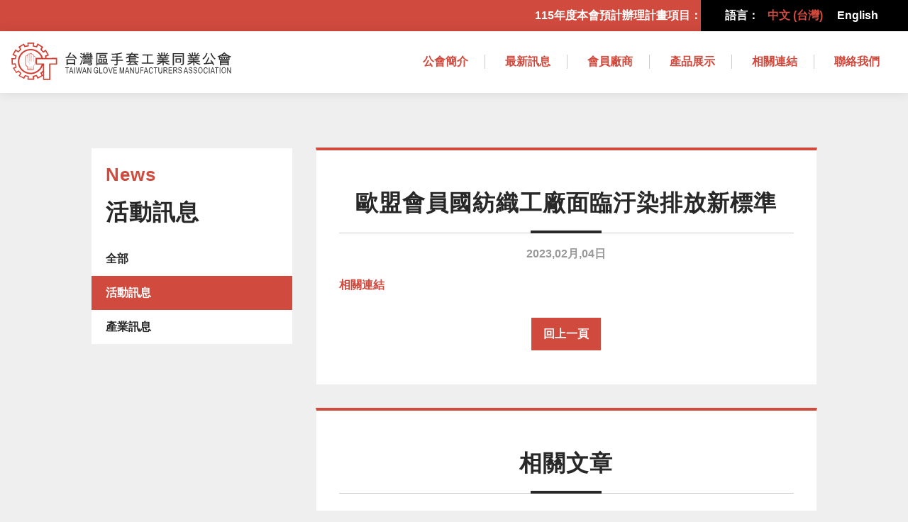

--- FILE ---
content_type: text/html; charset=UTF-8
request_url: https://gloves.org.tw/%E6%AD%90%E7%9B%9F%E6%9C%83%E5%93%A1%E5%9C%8B%E7%B4%A1%E7%B9%94%E5%B7%A5%E5%BB%A0%E9%9D%A2%E8%87%A8%E6%B1%99%E6%9F%93%E6%8E%92%E6%94%BE%E6%96%B0%E6%A8%99%E6%BA%96/
body_size: 9050
content:
<!doctype html>
<html lang="zh-TW" itemscope="itemscope" itemtype="http://schema.org/WebPage">

<head>
	<!-- Global site tag (gtag.js) - Google Analytics -->
<script async src="https://www.googletagmanager.com/gtag/js?id=G-LDYQ0G96EL"></script>
<script>
  window.dataLayer = window.dataLayer || [];
  function gtag(){dataLayer.push(arguments);}
  gtag('js', new Date());

  gtag('config', 'G-LDYQ0G96EL');
</script>
   <meta charset="UTF-8">
   <link href="https://gloves.org.tw/wp-content/themes/tgma/assets/imgs/icons/favicon.ico" rel="shortcut icon">
   <link href="https://gloves.org.tw/wp-content/themes/tgma/assets/imgs/icons/touch.png" rel="apple-touch-icon-precomposed">
   <meta http-equiv="X-UA-Compatible" content="IE=edge,chrome=1">
   <meta name='viewport' content='width=device-width, initial-scale=1.0' />
	<meta name="google-site-verification" content="mOHIhlv_EcQOAC3AyCjveGEvCg5Jn7abnMKJRhU4IVw" />
   <meta name='robots' content='max-image-preview:large' />
<link rel="alternate" title="oEmbed (JSON)" type="application/json+oembed" href="https://gloves.org.tw/wp-json/oembed/1.0/embed?url=https%3A%2F%2Fgloves.org.tw%2F%25e6%25ad%2590%25e7%259b%259f%25e6%259c%2583%25e5%2593%25a1%25e5%259c%258b%25e7%25b4%25a1%25e7%25b9%2594%25e5%25b7%25a5%25e5%25bb%25a0%25e9%259d%25a2%25e8%2587%25a8%25e6%25b1%2599%25e6%259f%2593%25e6%258e%2592%25e6%2594%25be%25e6%2596%25b0%25e6%25a8%2599%25e6%25ba%2596%2F" />
<link rel="alternate" title="oEmbed (XML)" type="text/xml+oembed" href="https://gloves.org.tw/wp-json/oembed/1.0/embed?url=https%3A%2F%2Fgloves.org.tw%2F%25e6%25ad%2590%25e7%259b%259f%25e6%259c%2583%25e5%2593%25a1%25e5%259c%258b%25e7%25b4%25a1%25e7%25b9%2594%25e5%25b7%25a5%25e5%25bb%25a0%25e9%259d%25a2%25e8%2587%25a8%25e6%25b1%2599%25e6%259f%2593%25e6%258e%2592%25e6%2594%25be%25e6%2596%25b0%25e6%25a8%2599%25e6%25ba%2596%2F&#038;format=xml" />
<style id='wp-img-auto-sizes-contain-inline-css' type='text/css'>
img:is([sizes=auto i],[sizes^="auto," i]){contain-intrinsic-size:3000px 1500px}
/*# sourceURL=wp-img-auto-sizes-contain-inline-css */
</style>
<style id='wp-emoji-styles-inline-css' type='text/css'>

	img.wp-smiley, img.emoji {
		display: inline !important;
		border: none !important;
		box-shadow: none !important;
		height: 1em !important;
		width: 1em !important;
		margin: 0 0.07em !important;
		vertical-align: -0.1em !important;
		background: none !important;
		padding: 0 !important;
	}
/*# sourceURL=wp-emoji-styles-inline-css */
</style>
<style id='wp-block-library-inline-css' type='text/css'>
:root{--wp-block-synced-color:#7a00df;--wp-block-synced-color--rgb:122,0,223;--wp-bound-block-color:var(--wp-block-synced-color);--wp-editor-canvas-background:#ddd;--wp-admin-theme-color:#007cba;--wp-admin-theme-color--rgb:0,124,186;--wp-admin-theme-color-darker-10:#006ba1;--wp-admin-theme-color-darker-10--rgb:0,107,160.5;--wp-admin-theme-color-darker-20:#005a87;--wp-admin-theme-color-darker-20--rgb:0,90,135;--wp-admin-border-width-focus:2px}@media (min-resolution:192dpi){:root{--wp-admin-border-width-focus:1.5px}}.wp-element-button{cursor:pointer}:root .has-very-light-gray-background-color{background-color:#eee}:root .has-very-dark-gray-background-color{background-color:#313131}:root .has-very-light-gray-color{color:#eee}:root .has-very-dark-gray-color{color:#313131}:root .has-vivid-green-cyan-to-vivid-cyan-blue-gradient-background{background:linear-gradient(135deg,#00d084,#0693e3)}:root .has-purple-crush-gradient-background{background:linear-gradient(135deg,#34e2e4,#4721fb 50%,#ab1dfe)}:root .has-hazy-dawn-gradient-background{background:linear-gradient(135deg,#faaca8,#dad0ec)}:root .has-subdued-olive-gradient-background{background:linear-gradient(135deg,#fafae1,#67a671)}:root .has-atomic-cream-gradient-background{background:linear-gradient(135deg,#fdd79a,#004a59)}:root .has-nightshade-gradient-background{background:linear-gradient(135deg,#330968,#31cdcf)}:root .has-midnight-gradient-background{background:linear-gradient(135deg,#020381,#2874fc)}:root{--wp--preset--font-size--normal:16px;--wp--preset--font-size--huge:42px}.has-regular-font-size{font-size:1em}.has-larger-font-size{font-size:2.625em}.has-normal-font-size{font-size:var(--wp--preset--font-size--normal)}.has-huge-font-size{font-size:var(--wp--preset--font-size--huge)}.has-text-align-center{text-align:center}.has-text-align-left{text-align:left}.has-text-align-right{text-align:right}.has-fit-text{white-space:nowrap!important}#end-resizable-editor-section{display:none}.aligncenter{clear:both}.items-justified-left{justify-content:flex-start}.items-justified-center{justify-content:center}.items-justified-right{justify-content:flex-end}.items-justified-space-between{justify-content:space-between}.screen-reader-text{border:0;clip-path:inset(50%);height:1px;margin:-1px;overflow:hidden;padding:0;position:absolute;width:1px;word-wrap:normal!important}.screen-reader-text:focus{background-color:#ddd;clip-path:none;color:#444;display:block;font-size:1em;height:auto;left:5px;line-height:normal;padding:15px 23px 14px;text-decoration:none;top:5px;width:auto;z-index:100000}html :where(.has-border-color){border-style:solid}html :where([style*=border-top-color]){border-top-style:solid}html :where([style*=border-right-color]){border-right-style:solid}html :where([style*=border-bottom-color]){border-bottom-style:solid}html :where([style*=border-left-color]){border-left-style:solid}html :where([style*=border-width]){border-style:solid}html :where([style*=border-top-width]){border-top-style:solid}html :where([style*=border-right-width]){border-right-style:solid}html :where([style*=border-bottom-width]){border-bottom-style:solid}html :where([style*=border-left-width]){border-left-style:solid}html :where(img[class*=wp-image-]){height:auto;max-width:100%}:where(figure){margin:0 0 1em}html :where(.is-position-sticky){--wp-admin--admin-bar--position-offset:var(--wp-admin--admin-bar--height,0px)}@media screen and (max-width:600px){html :where(.is-position-sticky){--wp-admin--admin-bar--position-offset:0px}}

/*# sourceURL=wp-block-library-inline-css */
</style><style id='global-styles-inline-css' type='text/css'>
:root{--wp--preset--aspect-ratio--square: 1;--wp--preset--aspect-ratio--4-3: 4/3;--wp--preset--aspect-ratio--3-4: 3/4;--wp--preset--aspect-ratio--3-2: 3/2;--wp--preset--aspect-ratio--2-3: 2/3;--wp--preset--aspect-ratio--16-9: 16/9;--wp--preset--aspect-ratio--9-16: 9/16;--wp--preset--color--black: #000000;--wp--preset--color--cyan-bluish-gray: #abb8c3;--wp--preset--color--white: #ffffff;--wp--preset--color--pale-pink: #f78da7;--wp--preset--color--vivid-red: #cf2e2e;--wp--preset--color--luminous-vivid-orange: #ff6900;--wp--preset--color--luminous-vivid-amber: #fcb900;--wp--preset--color--light-green-cyan: #7bdcb5;--wp--preset--color--vivid-green-cyan: #00d084;--wp--preset--color--pale-cyan-blue: #8ed1fc;--wp--preset--color--vivid-cyan-blue: #0693e3;--wp--preset--color--vivid-purple: #9b51e0;--wp--preset--gradient--vivid-cyan-blue-to-vivid-purple: linear-gradient(135deg,rgb(6,147,227) 0%,rgb(155,81,224) 100%);--wp--preset--gradient--light-green-cyan-to-vivid-green-cyan: linear-gradient(135deg,rgb(122,220,180) 0%,rgb(0,208,130) 100%);--wp--preset--gradient--luminous-vivid-amber-to-luminous-vivid-orange: linear-gradient(135deg,rgb(252,185,0) 0%,rgb(255,105,0) 100%);--wp--preset--gradient--luminous-vivid-orange-to-vivid-red: linear-gradient(135deg,rgb(255,105,0) 0%,rgb(207,46,46) 100%);--wp--preset--gradient--very-light-gray-to-cyan-bluish-gray: linear-gradient(135deg,rgb(238,238,238) 0%,rgb(169,184,195) 100%);--wp--preset--gradient--cool-to-warm-spectrum: linear-gradient(135deg,rgb(74,234,220) 0%,rgb(151,120,209) 20%,rgb(207,42,186) 40%,rgb(238,44,130) 60%,rgb(251,105,98) 80%,rgb(254,248,76) 100%);--wp--preset--gradient--blush-light-purple: linear-gradient(135deg,rgb(255,206,236) 0%,rgb(152,150,240) 100%);--wp--preset--gradient--blush-bordeaux: linear-gradient(135deg,rgb(254,205,165) 0%,rgb(254,45,45) 50%,rgb(107,0,62) 100%);--wp--preset--gradient--luminous-dusk: linear-gradient(135deg,rgb(255,203,112) 0%,rgb(199,81,192) 50%,rgb(65,88,208) 100%);--wp--preset--gradient--pale-ocean: linear-gradient(135deg,rgb(255,245,203) 0%,rgb(182,227,212) 50%,rgb(51,167,181) 100%);--wp--preset--gradient--electric-grass: linear-gradient(135deg,rgb(202,248,128) 0%,rgb(113,206,126) 100%);--wp--preset--gradient--midnight: linear-gradient(135deg,rgb(2,3,129) 0%,rgb(40,116,252) 100%);--wp--preset--font-size--small: 13px;--wp--preset--font-size--medium: 20px;--wp--preset--font-size--large: 36px;--wp--preset--font-size--x-large: 42px;--wp--preset--spacing--20: 0.44rem;--wp--preset--spacing--30: 0.67rem;--wp--preset--spacing--40: 1rem;--wp--preset--spacing--50: 1.5rem;--wp--preset--spacing--60: 2.25rem;--wp--preset--spacing--70: 3.38rem;--wp--preset--spacing--80: 5.06rem;--wp--preset--shadow--natural: 6px 6px 9px rgba(0, 0, 0, 0.2);--wp--preset--shadow--deep: 12px 12px 50px rgba(0, 0, 0, 0.4);--wp--preset--shadow--sharp: 6px 6px 0px rgba(0, 0, 0, 0.2);--wp--preset--shadow--outlined: 6px 6px 0px -3px rgb(255, 255, 255), 6px 6px rgb(0, 0, 0);--wp--preset--shadow--crisp: 6px 6px 0px rgb(0, 0, 0);}:where(.is-layout-flex){gap: 0.5em;}:where(.is-layout-grid){gap: 0.5em;}body .is-layout-flex{display: flex;}.is-layout-flex{flex-wrap: wrap;align-items: center;}.is-layout-flex > :is(*, div){margin: 0;}body .is-layout-grid{display: grid;}.is-layout-grid > :is(*, div){margin: 0;}:where(.wp-block-columns.is-layout-flex){gap: 2em;}:where(.wp-block-columns.is-layout-grid){gap: 2em;}:where(.wp-block-post-template.is-layout-flex){gap: 1.25em;}:where(.wp-block-post-template.is-layout-grid){gap: 1.25em;}.has-black-color{color: var(--wp--preset--color--black) !important;}.has-cyan-bluish-gray-color{color: var(--wp--preset--color--cyan-bluish-gray) !important;}.has-white-color{color: var(--wp--preset--color--white) !important;}.has-pale-pink-color{color: var(--wp--preset--color--pale-pink) !important;}.has-vivid-red-color{color: var(--wp--preset--color--vivid-red) !important;}.has-luminous-vivid-orange-color{color: var(--wp--preset--color--luminous-vivid-orange) !important;}.has-luminous-vivid-amber-color{color: var(--wp--preset--color--luminous-vivid-amber) !important;}.has-light-green-cyan-color{color: var(--wp--preset--color--light-green-cyan) !important;}.has-vivid-green-cyan-color{color: var(--wp--preset--color--vivid-green-cyan) !important;}.has-pale-cyan-blue-color{color: var(--wp--preset--color--pale-cyan-blue) !important;}.has-vivid-cyan-blue-color{color: var(--wp--preset--color--vivid-cyan-blue) !important;}.has-vivid-purple-color{color: var(--wp--preset--color--vivid-purple) !important;}.has-black-background-color{background-color: var(--wp--preset--color--black) !important;}.has-cyan-bluish-gray-background-color{background-color: var(--wp--preset--color--cyan-bluish-gray) !important;}.has-white-background-color{background-color: var(--wp--preset--color--white) !important;}.has-pale-pink-background-color{background-color: var(--wp--preset--color--pale-pink) !important;}.has-vivid-red-background-color{background-color: var(--wp--preset--color--vivid-red) !important;}.has-luminous-vivid-orange-background-color{background-color: var(--wp--preset--color--luminous-vivid-orange) !important;}.has-luminous-vivid-amber-background-color{background-color: var(--wp--preset--color--luminous-vivid-amber) !important;}.has-light-green-cyan-background-color{background-color: var(--wp--preset--color--light-green-cyan) !important;}.has-vivid-green-cyan-background-color{background-color: var(--wp--preset--color--vivid-green-cyan) !important;}.has-pale-cyan-blue-background-color{background-color: var(--wp--preset--color--pale-cyan-blue) !important;}.has-vivid-cyan-blue-background-color{background-color: var(--wp--preset--color--vivid-cyan-blue) !important;}.has-vivid-purple-background-color{background-color: var(--wp--preset--color--vivid-purple) !important;}.has-black-border-color{border-color: var(--wp--preset--color--black) !important;}.has-cyan-bluish-gray-border-color{border-color: var(--wp--preset--color--cyan-bluish-gray) !important;}.has-white-border-color{border-color: var(--wp--preset--color--white) !important;}.has-pale-pink-border-color{border-color: var(--wp--preset--color--pale-pink) !important;}.has-vivid-red-border-color{border-color: var(--wp--preset--color--vivid-red) !important;}.has-luminous-vivid-orange-border-color{border-color: var(--wp--preset--color--luminous-vivid-orange) !important;}.has-luminous-vivid-amber-border-color{border-color: var(--wp--preset--color--luminous-vivid-amber) !important;}.has-light-green-cyan-border-color{border-color: var(--wp--preset--color--light-green-cyan) !important;}.has-vivid-green-cyan-border-color{border-color: var(--wp--preset--color--vivid-green-cyan) !important;}.has-pale-cyan-blue-border-color{border-color: var(--wp--preset--color--pale-cyan-blue) !important;}.has-vivid-cyan-blue-border-color{border-color: var(--wp--preset--color--vivid-cyan-blue) !important;}.has-vivid-purple-border-color{border-color: var(--wp--preset--color--vivid-purple) !important;}.has-vivid-cyan-blue-to-vivid-purple-gradient-background{background: var(--wp--preset--gradient--vivid-cyan-blue-to-vivid-purple) !important;}.has-light-green-cyan-to-vivid-green-cyan-gradient-background{background: var(--wp--preset--gradient--light-green-cyan-to-vivid-green-cyan) !important;}.has-luminous-vivid-amber-to-luminous-vivid-orange-gradient-background{background: var(--wp--preset--gradient--luminous-vivid-amber-to-luminous-vivid-orange) !important;}.has-luminous-vivid-orange-to-vivid-red-gradient-background{background: var(--wp--preset--gradient--luminous-vivid-orange-to-vivid-red) !important;}.has-very-light-gray-to-cyan-bluish-gray-gradient-background{background: var(--wp--preset--gradient--very-light-gray-to-cyan-bluish-gray) !important;}.has-cool-to-warm-spectrum-gradient-background{background: var(--wp--preset--gradient--cool-to-warm-spectrum) !important;}.has-blush-light-purple-gradient-background{background: var(--wp--preset--gradient--blush-light-purple) !important;}.has-blush-bordeaux-gradient-background{background: var(--wp--preset--gradient--blush-bordeaux) !important;}.has-luminous-dusk-gradient-background{background: var(--wp--preset--gradient--luminous-dusk) !important;}.has-pale-ocean-gradient-background{background: var(--wp--preset--gradient--pale-ocean) !important;}.has-electric-grass-gradient-background{background: var(--wp--preset--gradient--electric-grass) !important;}.has-midnight-gradient-background{background: var(--wp--preset--gradient--midnight) !important;}.has-small-font-size{font-size: var(--wp--preset--font-size--small) !important;}.has-medium-font-size{font-size: var(--wp--preset--font-size--medium) !important;}.has-large-font-size{font-size: var(--wp--preset--font-size--large) !important;}.has-x-large-font-size{font-size: var(--wp--preset--font-size--x-large) !important;}
/*# sourceURL=global-styles-inline-css */
</style>

<style id='classic-theme-styles-inline-css' type='text/css'>
/*! This file is auto-generated */
.wp-block-button__link{color:#fff;background-color:#32373c;border-radius:9999px;box-shadow:none;text-decoration:none;padding:calc(.667em + 2px) calc(1.333em + 2px);font-size:1.125em}.wp-block-file__button{background:#32373c;color:#fff;text-decoration:none}
/*# sourceURL=/wp-includes/css/classic-themes.min.css */
</style>
<link rel='stylesheet' id='contact-form-7-css' href='https://gloves.org.tw/wp-content/plugins/contact-form-7/includes/css/styles.css?ver=6.0.4' type='text/css' media='all' />
<style id='contact-form-7-inline-css' type='text/css'>
.wpcf7 .wpcf7-recaptcha iframe {margin-bottom: 0;}.wpcf7 .wpcf7-recaptcha[data-align="center"] > div {margin: 0 auto;}.wpcf7 .wpcf7-recaptcha[data-align="right"] > div {margin: 0 0 0 auto;}
/*# sourceURL=contact-form-7-inline-css */
</style>
<link rel='stylesheet' id='normalize-css' href='https://gloves.org.tw/wp-content/themes/tgma/assets/css/normalize.css' type='text/css' media='all' />
<link rel='stylesheet' id='slickcss-css' href='https://gloves.org.tw/wp-content/themes/tgma/assets/css/slick.css' type='text/css' media='all' />
<link rel='stylesheet' id='anicss-css' href='https://gloves.org.tw/wp-content/themes/tgma/assets/css/ani.css?ver=0.823' type='text/css' media='all' />
<link rel='stylesheet' id='escss-css' href='https://gloves.org.tw/wp-content/themes/tgma/assets/css/main.css?ver=0.823' type='text/css' media='all' />
<link rel='stylesheet' id='esrwd-css' href='https://gloves.org.tw/wp-content/themes/tgma/assets/css/rwd.css?ver=0.823' type='text/css' media='all' />
<link rel='stylesheet' id='wp-pagenavi-css' href='https://gloves.org.tw/wp-content/plugins/wp-pagenavi/pagenavi-css.css?ver=2.70' type='text/css' media='all' />
<script type="text/javascript" src="https://gloves.org.tw/wp-content/themes/tgma/assets/js/lib/modernizr-2.7.1.min.js" id="modernizr-js"></script>
<script type="text/javascript" src="https://gloves.org.tw/wp-includes/js/jquery/jquery.min.js?ver=3.7.1" id="jquery-core-js"></script>
<script type="text/javascript" src="https://gloves.org.tw/wp-includes/js/jquery/jquery-migrate.min.js?ver=3.4.1" id="jquery-migrate-js"></script>
<script type="text/javascript" src="https://gloves.org.tw/wp-content/themes/tgma/assets/js/slick.min.js?ver=1.0" id="slick-js"></script>
<script type="text/javascript" src="https://gloves.org.tw/wp-content/themes/tgma/assets/js/components.js?ver=1.0" id="components-js"></script>
<script type="text/javascript" src="https://gloves.org.tw/wp-content/themes/tgma/assets/js/scripts.js?ver=1.0" id="esjs-js"></script>
<link rel="https://api.w.org/" href="https://gloves.org.tw/wp-json/" /><link rel="alternate" title="JSON" type="application/json" href="https://gloves.org.tw/wp-json/wp/v2/posts/12961" /><link rel="EditURI" type="application/rsd+xml" title="RSD" href="https://gloves.org.tw/xmlrpc.php?rsd" />
<meta name="generator" content="WordPress 6.9" />
<link rel="canonical" href="https://gloves.org.tw/%e6%ad%90%e7%9b%9f%e6%9c%83%e5%93%a1%e5%9c%8b%e7%b4%a1%e7%b9%94%e5%b7%a5%e5%bb%a0%e9%9d%a2%e8%87%a8%e6%b1%99%e6%9f%93%e6%8e%92%e6%94%be%e6%96%b0%e6%a8%99%e6%ba%96/" />
<link rel='shortlink' href='https://gloves.org.tw/?p=12961' />
   
<title itemprop="name">
	歐盟會員國紡織工廠面臨汙染排放新標準 | 台灣區手套工業同業公會</title>
<meta name="keywords" content="龜記,果一百,麻古茶坊,關於龜記,龜記消息,龜記飲品,龜記門市,加盟專區,麻古加盟,龜記加盟,新鮮,健康,天然,現切現榨,鮮果茶飲,原味茶,鮮奶茶,果粒茶,高山金萱,香橙果粒茶,柳橙果粒茶,葡萄柚果粒茶,奇異果果粒茶,葡萄柚果粒多多">
<meta name="description" content="相關連結">
<meta property="og:url" content="https://gloves.org.tw"/>
<meta property="og:locale" content="zh_TW" />
<meta property="og:type" content="website" />
<meta property="og:title" content="歐盟會員國紡織工廠面臨汙染排放新標準 | 台灣區手套工業同業公會" />
<meta property="og:description" content="相關連結"/>
<meta property="og:image" content="" />
<meta property="og:image:alt" content="歐盟會員國紡織工廠面臨汙染排放新標準 | 台灣區手套工業同業公會" />
<link href="https://gloves.org.tw/wp-content/themes/tgma/img/icons/favicon.ico" rel="shortcut icon">
<link href="https://gloves.org.tw/wp-content/themes/tgma/img/icons/touch.png" rel="apple-touch-icon-precomposed">
<meta http-equiv="X-UA-Compatible" content="IE=edge,chrome=1">
<meta name='viewport' content='width=device-width, initial-scale=1.0'  /></head>
<noscript>
   <style>
      header, footer, main, #loader{
         display: none !important;
      }
      h1{
         text-align: center;
         padding: 1em;
      }
   </style>
   <h1>很抱歉，您的遊覽器無法使用 Javascript，請開啟 Javascript 功能，亦或者使用別的遊覽器。</h1>
</noscript>
<body class="wp-singular post-template-default single single-post postid-12961 single-format-standard wp-theme-tgma ">
<div id="loader">
   <div>
      <div class="lds-ellipsis"><div></div><div></div><div></div><div></div></div>
   </div>
</div>
   <header id="header">
      <div class="head_bar">
                  <div class="head_slides">
            <a >
               <div class="slide_text">
                  <p>115年度本會預計辦理計畫項目：東京國際時尚匯集展(春/秋展)、越南西貢展、德國Medica展、荷蘭阿姆斯特丹ISPO展、臺灣紡織品大阪展示會、台北紡織展TITAS、台灣國際創意禮品文具展</p>
               </div>
            </a>
         </div>
         <div class="head_lang">
            <li>語言：</li>
            	<li class="lang-item lang-item-8 lang-item-zh current-lang lang-item-first"><a  lang="zh-TW" hreflang="zh-TW" href="https://gloves.org.tw/%e6%ad%90%e7%9b%9f%e6%9c%83%e5%93%a1%e5%9c%8b%e7%b4%a1%e7%b9%94%e5%b7%a5%e5%bb%a0%e9%9d%a2%e8%87%a8%e6%b1%99%e6%9f%93%e6%8e%92%e6%94%be%e6%96%b0%e6%a8%99%e6%ba%96/">中文 (台灣)</a></li>
	<li class="lang-item lang-item-10 lang-item-en no-translation"><a  lang="en-US" hreflang="en-US" href="https://gloves.org.tw/en/%e9%a6%96%e9%a0%81-english/">English</a></li>
         </div>
         <!-- <div class="head_font">
            <div>字體大小：</div>
            <div id="fontSize">
               <div id="font_large">大</div>
               <div id="font_medium">中</div>
               <div id="font_mini" class="thissize">小</div>
            </div>
         </div> -->
      </div>
      <div class="head_wrap">
         <div id="eslogo">
            <a href="https://gloves.org.tw"><img src="https://gloves.org.tw/wp-content/themes/tgma/assets/imgs/logo.svg" alt=""></a>
         </div>
         <nav id="esnav">
            <div class="main_menu"><ul id="menu_first" class=""><li id="menu-item-170" class="menu-item menu-item-type-post_type menu-item-object-page menu-item-170"><a href="https://gloves.org.tw/%e5%85%ac%e6%9c%83%e7%b0%a1%e4%bb%8b/">公會簡介</a></li>
<li id="menu-item-148" class="menu-item menu-item-type-post_type menu-item-object-page current_page_parent menu-item-148"><a href="https://gloves.org.tw/announcement/">最新訊息</a></li>
<li id="menu-item-150" class="menu-item menu-item-type-post_type_archive menu-item-object-member menu-item-150"><a href="https://gloves.org.tw/members/">會員廠商</a></li>
<li id="menu-item-3420" class="menu-item menu-item-type-post_type_archive menu-item-object-product menu-item-3420"><a href="https://gloves.org.tw/product/">產品展示</a></li>
<li id="menu-item-96" class="menu-item menu-item-type-post_type menu-item-object-page menu-item-96"><a href="https://gloves.org.tw/%e7%9b%b8%e9%97%9c%e9%80%a3%e7%b5%90/">相關連結</a></li>
<li id="menu-item-54" class="menu-item menu-item-type-post_type menu-item-object-page menu-item-54"><a href="https://gloves.org.tw/contact/">聯絡我們</a></li>
</ul></div>         </nav>
         <div class="menuopen">
            <div>
               <i class="mline1"></i>
               <i class="mline2"></i>
               <i class="mline3"></i>
               <i class="mline4"></i>
            </div>
         </div>
      </div>
   </header><main role="main">
    <div class="es_wrap clearfix">
    <div class="esside_temp">
        <aside>
        <div>
            <h1>
                <span>News</span>
				活動訊息            </h1>
            <div class="sidenav">
                <ul>
                    <li class="sidenav_obj"><a href="https://gloves.org.tw/announcement">全部</a></li>
                    <li class="sidenav_obj active"><a href="https://gloves.org.tw/category/activities/">活動訊息</a></li><li class="sidenav_obj"><a href="https://gloves.org.tw/category/news/">產業訊息</a></li>                </ul>
            </div>
        </div>
        </aside>
        <article>
        <div id="post-12961" class="single_post post-12961 post type-post status-publish format-standard hentry category-news">
							<div class="single_title">
					<h1>歐盟會員國紡織工廠面臨汙染排放新標準</h1>
					<div><span class="date">2023,02月,04日 </span></div>
				</div>
				<div class="edit_style">
					<p><a href="https://www.textilesinfo.tw/mod/news/index.php?REQUEST_ID=75d9f35204bd83598ebc3de0e835f5a5efb054cdd5c101b50d1166254af78f59">相關連結</a></p>
				</div>
		
						
			<div class="esbtn sml">
				<a onclick="window.history.go(-1);">回上一頁</a>
			</div>
		</div>
		<div class="single_post">
			<div class="single_title">
				<h1>相關文章</h1>
				<div></div>
			</div>
			<ul class="related_posts"><li><a href="https://gloves.org.tw/?p=32009" title="新台幣開盤貶5.2分 為31.52元">新台幣開盤貶5.2分 為31.52元<span>2026, 02月02日</span></a></li><li><a href="https://gloves.org.tw/?p=32007" title="弘裕 赴印尼投資設廠">弘裕 赴印尼投資設廠<span>2026, 02月02日</span></a></li><li><a href="https://gloves.org.tw/?p=32000" title="產發署 助力紡織產業永續競爭">產發署 助力紡織產業永續競爭<span>2026, 02月02日</span></a></li><li><a href="https://gloves.org.tw/?p=31998" title="美債價格上週五漲跌互見，Fed主席人選確定推動短債走強、長債承壓">美債價格上週五漲跌互見，Fed主席人選確定推動短債走強、長債承壓<span>2026, 02月02日</span></a></li><li><a href="https://gloves.org.tw/?p=31996" title="Fed新主席5月上任 銀行降息看法分歧">Fed新主席5月上任 銀行降息看法分歧<span>2026, 02月02日</span></a></li></ul>		</div>
		</article>
		
    </div>
    </div>
</main>
			<footer class="footer" role="contentinfo">
				<div id="backtop">
					<div><i class="es-icon-upload2"></i></div>
				</div>
				<div class="es_wrap">
					<div class="table_column">
						<div class="foot_logo">
							<img src="https://gloves.org.tw/wp-content/themes/tgma/assets/imgs/footlogo.svg" alt="台灣區手套工業同業公會頁尾logo">
						</div>
						<div class="foot_contact"><p>電話： (02) 2391-8396<br />
傳真： (02) 2395-1532<br />
電子信箱：tgma@textiles.org.tw<br />
地址：台北市愛國東路22號12樓之5室</p>
</div>
						<div class="foot_copy">Copyright © 台灣區手套工業同業公會 All rights reserved.</div>
					</div>
				</div>
			</footer>
		<script type="speculationrules">
{"prefetch":[{"source":"document","where":{"and":[{"href_matches":"/*"},{"not":{"href_matches":["/wp-*.php","/wp-admin/*","/wp-content/uploads/*","/wp-content/*","/wp-content/plugins/*","/wp-content/themes/tgma/*","/*\\?(.+)"]}},{"not":{"selector_matches":"a[rel~=\"nofollow\"]"}},{"not":{"selector_matches":".no-prefetch, .no-prefetch a"}}]},"eagerness":"conservative"}]}
</script>
<script type="text/javascript">
(function() {
				var expirationDate = new Date();
				expirationDate.setTime( expirationDate.getTime() + 31536000 * 1000 );
				document.cookie = "pll_language=zh; expires=" + expirationDate.toUTCString() + "; path=/; secure; SameSite=Lax";
			}());

</script>
<script type="text/javascript" src="https://gloves.org.tw/wp-includes/js/dist/hooks.min.js?ver=dd5603f07f9220ed27f1" id="wp-hooks-js"></script>
<script type="text/javascript" src="https://gloves.org.tw/wp-includes/js/dist/i18n.min.js?ver=c26c3dc7bed366793375" id="wp-i18n-js"></script>
<script type="text/javascript" id="wp-i18n-js-after">
/* <![CDATA[ */
wp.i18n.setLocaleData( { 'text direction\u0004ltr': [ 'ltr' ] } );
//# sourceURL=wp-i18n-js-after
/* ]]> */
</script>
<script type="text/javascript" src="https://gloves.org.tw/wp-content/plugins/contact-form-7/includes/swv/js/index.js?ver=6.0.4" id="swv-js"></script>
<script type="text/javascript" id="contact-form-7-js-translations">
/* <![CDATA[ */
( function( domain, translations ) {
	var localeData = translations.locale_data[ domain ] || translations.locale_data.messages;
	localeData[""].domain = domain;
	wp.i18n.setLocaleData( localeData, domain );
} )( "contact-form-7", {"translation-revision-date":"2025-02-18 10:08:30+0000","generator":"GlotPress\/4.0.1","domain":"messages","locale_data":{"messages":{"":{"domain":"messages","plural-forms":"nplurals=1; plural=0;","lang":"zh_TW"},"This contact form is placed in the wrong place.":["\u9019\u4efd\u806f\u7d61\u8868\u55ae\u653e\u5728\u932f\u8aa4\u7684\u4f4d\u7f6e\u3002"],"Error:":["\u932f\u8aa4:"]}},"comment":{"reference":"includes\/js\/index.js"}} );
//# sourceURL=contact-form-7-js-translations
/* ]]> */
</script>
<script type="text/javascript" id="contact-form-7-js-before">
/* <![CDATA[ */
var wpcf7 = {
    "api": {
        "root": "https:\/\/gloves.org.tw\/wp-json\/",
        "namespace": "contact-form-7\/v1"
    }
};
//# sourceURL=contact-form-7-js-before
/* ]]> */
</script>
<script type="text/javascript" src="https://gloves.org.tw/wp-content/plugins/contact-form-7/includes/js/index.js?ver=6.0.4" id="contact-form-7-js"></script>
<script id="wp-emoji-settings" type="application/json">
{"baseUrl":"https://s.w.org/images/core/emoji/17.0.2/72x72/","ext":".png","svgUrl":"https://s.w.org/images/core/emoji/17.0.2/svg/","svgExt":".svg","source":{"concatemoji":"https://gloves.org.tw/wp-includes/js/wp-emoji-release.min.js?ver=6.9"}}
</script>
<script type="module">
/* <![CDATA[ */
/*! This file is auto-generated */
const a=JSON.parse(document.getElementById("wp-emoji-settings").textContent),o=(window._wpemojiSettings=a,"wpEmojiSettingsSupports"),s=["flag","emoji"];function i(e){try{var t={supportTests:e,timestamp:(new Date).valueOf()};sessionStorage.setItem(o,JSON.stringify(t))}catch(e){}}function c(e,t,n){e.clearRect(0,0,e.canvas.width,e.canvas.height),e.fillText(t,0,0);t=new Uint32Array(e.getImageData(0,0,e.canvas.width,e.canvas.height).data);e.clearRect(0,0,e.canvas.width,e.canvas.height),e.fillText(n,0,0);const a=new Uint32Array(e.getImageData(0,0,e.canvas.width,e.canvas.height).data);return t.every((e,t)=>e===a[t])}function p(e,t){e.clearRect(0,0,e.canvas.width,e.canvas.height),e.fillText(t,0,0);var n=e.getImageData(16,16,1,1);for(let e=0;e<n.data.length;e++)if(0!==n.data[e])return!1;return!0}function u(e,t,n,a){switch(t){case"flag":return n(e,"\ud83c\udff3\ufe0f\u200d\u26a7\ufe0f","\ud83c\udff3\ufe0f\u200b\u26a7\ufe0f")?!1:!n(e,"\ud83c\udde8\ud83c\uddf6","\ud83c\udde8\u200b\ud83c\uddf6")&&!n(e,"\ud83c\udff4\udb40\udc67\udb40\udc62\udb40\udc65\udb40\udc6e\udb40\udc67\udb40\udc7f","\ud83c\udff4\u200b\udb40\udc67\u200b\udb40\udc62\u200b\udb40\udc65\u200b\udb40\udc6e\u200b\udb40\udc67\u200b\udb40\udc7f");case"emoji":return!a(e,"\ud83e\u1fac8")}return!1}function f(e,t,n,a){let r;const o=(r="undefined"!=typeof WorkerGlobalScope&&self instanceof WorkerGlobalScope?new OffscreenCanvas(300,150):document.createElement("canvas")).getContext("2d",{willReadFrequently:!0}),s=(o.textBaseline="top",o.font="600 32px Arial",{});return e.forEach(e=>{s[e]=t(o,e,n,a)}),s}function r(e){var t=document.createElement("script");t.src=e,t.defer=!0,document.head.appendChild(t)}a.supports={everything:!0,everythingExceptFlag:!0},new Promise(t=>{let n=function(){try{var e=JSON.parse(sessionStorage.getItem(o));if("object"==typeof e&&"number"==typeof e.timestamp&&(new Date).valueOf()<e.timestamp+604800&&"object"==typeof e.supportTests)return e.supportTests}catch(e){}return null}();if(!n){if("undefined"!=typeof Worker&&"undefined"!=typeof OffscreenCanvas&&"undefined"!=typeof URL&&URL.createObjectURL&&"undefined"!=typeof Blob)try{var e="postMessage("+f.toString()+"("+[JSON.stringify(s),u.toString(),c.toString(),p.toString()].join(",")+"));",a=new Blob([e],{type:"text/javascript"});const r=new Worker(URL.createObjectURL(a),{name:"wpTestEmojiSupports"});return void(r.onmessage=e=>{i(n=e.data),r.terminate(),t(n)})}catch(e){}i(n=f(s,u,c,p))}t(n)}).then(e=>{for(const n in e)a.supports[n]=e[n],a.supports.everything=a.supports.everything&&a.supports[n],"flag"!==n&&(a.supports.everythingExceptFlag=a.supports.everythingExceptFlag&&a.supports[n]);var t;a.supports.everythingExceptFlag=a.supports.everythingExceptFlag&&!a.supports.flag,a.supports.everything||((t=a.source||{}).concatemoji?r(t.concatemoji):t.wpemoji&&t.twemoji&&(r(t.twemoji),r(t.wpemoji)))});
//# sourceURL=https://gloves.org.tw/wp-includes/js/wp-emoji-loader.min.js
/* ]]> */
</script>
	</body>
</html>


--- FILE ---
content_type: text/css
request_url: https://gloves.org.tw/wp-content/themes/tgma/assets/css/normalize.css
body_size: 3781
content:
a, abbr, acronym, address, applet, article, aside, audio, b, big, blockquote, body, canvas, caption, center, cite, code, dd, del, details, dfn, dialog, div, dl, dt, em, embed, fieldset, figcaption, figure, font, footer, form, h1, h2, h3, h4, h5, h6, header, hgroup, hr, html, i, iframe, img, ins, kbd, label, legend, li, mark, menu, meter, nav, object, ol, output, p, progress, q, rp, rt, ruby, s, samp, section, span, strike, strong, summary, table, tbody, td, tfoot, th, thead, time, tr, tt, u, ul, var, video, xmp {
  font-size: 100%;
  margin: 0;
  padding: 0;
  border: 0;
  outline: none;
  display: block;
}
pre{
  font-size: 14px !important;
  color: rgb(18, 149, 158);
  overflow-x: scroll;
}
}
html {
  height: 100%;
}

img {
  font-size: 0;
  color: transparent;
  vertical-align: middle;
  -ms-interpolation-mode: bicubic;
}

li {
  /* For IE6 + IE7 */
  display: list-item;
  list-style: none;
}

table {
  border-collapse: collapse;
  border-spacing: 0;
}

th, td, caption {
  font-weight: normal;
  vertical-align: top;
  text-align: left;
}

q {
  quotes: none;
}

q:before, q:after {
  content: '';
  content: none;
}

svg {
  overflow: hidden;
}
p:empty {
  display: none !important;
}

/* #General
--------------------------------------------------------------- */

::-moz-selection {
  /* Code for Firefox */
  color: #fff;
  background: #B3D9FF;
}
::selection {
  color: #fff;
  background: #B3D9FF;
}

*, *:after, *:before {
  -webkit-box-sizing: border-box;
  -moz-box-sizing: border-box;
  box-sizing: border-box;
  -webkit-font-smoothing: antialiased;
  font-smoothing: antialiased;
  text-rendering: optimizeLegibility;
}

/* Clear fix */
.clearfix:before, .clearfix:after {
  content: " ";
  display: table;
}
.clearfix:after {
  clear: both;
}
.clearfix {
  *zoom: 1;
}

/* Misc. */

img {
  max-width: 100%;
  height: auto;
  vertical-align: bottom;
}

a {
  color: #282828;
  outline: 0;
  text-decoration: none;
  -webkit-transition: color 0.2s ease;
  transition: color 0.2s ease;
}

a:hover {
  color: #D04A3E;
}

/* Forms */

input[type="text"], input[type="password"], input[type="number"], input[type="date"], input[type="datetime"], input[type="datetime-local"], input[type="time"], input[type="month"], input[type="week"], input[type="email"], input[type="search"], input[type="tel"], input[type="url"], input.input-text, select, textarea {
  background: none;
  font-family: inherit;
  line-height: 1.6;
  outline: 0;
  padding: 0;
  border: 0;
  -webkit-border-radius: 0;
  -moz-border-radius: 0;
  border-radius: 0;
  -webkit-box-shadow: none;
  -moz-box-shadow: none;
  box-shadow: none;
  -webkit-appearance: none;

  border: 1px solid #ccc;
  padding: .5em 1em;
  font-size: 1em;
  width: 100%;
}

input[type="text"]:focus, input[type="password"]:focus, input[type="number"]:focus, input[type="date"]:focus, input[type="datetime"]:focus, input[type="datetime-local"]:focus, input[type="time"]:focus, input[type="month"]:focus, input[type="week"]:focus, input[type="email"]:focus, input[type="search"]:focus, input[type="tel"]:focus, input[type="url"]:focus, input.input-text:focus, select:focus, textarea:focus {
  outline: 0;
  border: 1px solid #D04A3E;
}

/* Forms: Chrome - Input autofill background color */
input:-webkit-autofill {
  -webkit-box-shadow: 0 0 0 1000px white inset;
}

/* Button */
button, input[type=submit] {
  background: none;
  display: inline-block;
  color: #282828 ;
  padding: 0;
  border: 0;
  -webkit-box-shadow: none;
  -moz-box-shadow: none;
  box-shadow: none;
  -webkit-appearance: none;
  -webkit-border-radius: 0;
  -moz-border-radius: 0;
  border-radius: 0;
  text-align: center;
}

select{
  cursor: pointer;
}

button:hover, input[type=submit]:hover {
}

button:active, button:focus, input[type=submit]:active, input[type=submit]:focus {
  outline: none;
}

button[disabled], button.disabled, button.loading {
  cursor: default;
  opacity: 0.3;
}

/* #Typography
--------------------------------------------------------------- */
/* prata-regular - latin */
@import url('https://fonts.googleapis.com/css2?family=Noto+Sans+TC&display=swap');

body {
  font-size: 16px;
  line-height: 1.8;
  font-family: "Microsoft JhengHei", Helvetica, Arial, sans-serif;
  color: #282828;
  font-weight: 600;
  background-color: #efefef;
}
body.fontS{
  font-size: 16px;
}
body.fontM{
  font-size: 18px;
}
body.fontL{
  font-size: 20px;
}

h1, h2, h3, h4, h5, h6 {
  line-height: 1.4;
  color: #282828;
  font-weight: bolder;
  letter-spacing: 1px;
}

h5, h6 {
  line-height: 1.6;
}

h1 {
  font-size: 3.5em;
}

h2 {
  font-size: 2em;
}

h3 {
  font-size: 1.6em;
}

h4 {
  font-size: 20px;
}

h5 {
  font-size: 18px;
}

h6 {
  font-size: 16px;
}

::-webkit-input-placeholder {
  opacity: 0.5;
}

:-moz-placeholder {
  opacity: 0.5;
}

/* FF 4 to 18 */

::-moz-placeholder {
  opacity: 0.5;
}

/* FF 19+ */

:-ms-input-placeholder {
  opacity: 0.5;
}

@supports (-ms-accelerator:true) {
  /* Fix: Edge placeholder text not displaying when opacity < 1 is used for webkit */
  ::-webkit-input-placeholder {
    opacity: 1;
  }
}

@font-face {
  font-family: element-icons;
  src: url(../fonts/element-icons.woff) format("woff"), 
  url(../fonts/element-icons.ttf) format("truetype");
  font-weight: 400;
  font-display: "auto";
  font-style: normal
}

[class*="es-icon-"],
[class^=es-icon-] {
  font-family: element-icons !important;
  speak: none;
  font-style: normal;
  font-weight: 400;
  font-variant: normal;
  text-transform: none;
  line-height: 1;
  vertical-align: baseline;
  display: inline-block;
  -webkit-font-smoothing: antialiased;
  -moz-osx-font-smoothing: grayscale
}


.es-icon-ice-cream-round:before {
  content: "\e6a0"
}

.es-icon-ice-cream-square:before {
  content: "\e6a3"
}

.es-icon-lollipop:before {
  content: "\e6a4"
}

.es-icon-potato-strips:before {
  content: "\e6a5"
}

.es-icon-milk-tea:before {
  content: "\e6a6"
}

.es-icon-ice-drink:before {
  content: "\e6a7"
}

.es-icon-ice-tea:before {
  content: "\e6a9"
}

.es-icon-coffee:before {
  content: "\e6aa"
}

.es-icon-orange:before {
  content: "\e6ab"
}

.es-icon-pear:before {
  content: "\e6ac"
}

.es-icon-apple:before {
  content: "\e6ad"
}

.es-icon-cherry:before {
  content: "\e6ae"
}

.es-icon-watermelon:before {
  content: "\e6af"
}

.es-icon-grape:before {
  content: "\e6b0"
}

.es-icon-refrigerator:before {
  content: "\e6b1"
}

.es-icon-goblet-square-full:before {
  content: "\e6b2"
}

.es-icon-goblet-square:before {
  content: "\e6b3"
}

.es-icon-goblet-full:before {
  content: "\e6b4"
}

.es-icon-goblet:before {
  content: "\e6b5"
}

.es-icon-cold-drink:before {
  content: "\e6b6"
}

.es-icon-coffee-cup:before {
  content: "\e6b8"
}

.es-icon-water-cup:before {
  content: "\e6b9"
}

.es-icon-hot-water:before {
  content: "\e6ba"
}

.es-icon-ice-cream:before {
  content: "\e6bb"
}

.es-icon-dessert:before {
  content: "\e6bc"
}

.es-icon-sugar:before {
  content: "\e6bd"
}

.es-icon-tableware:before {
  content: "\e6be"
}

.es-icon-burger:before {
  content: "\e6bf"
}

.es-icon-knife-fork:before {
  content: "\e6c1"
}

.es-icon-fork-spoon:before {
  content: "\e6c2"
}

.es-icon-chicken:before {
  content: "\e6c3"
}

.es-icon-food:before {
  content: "\e6c4"
}

.es-icon-dish-1:before {
  content: "\e6c5"
}

.es-icon-dish:before {
  content: "\e6c6"
}

.es-icon-moon-night:before {
  content: "\e6ee"
}

.es-icon-moon:before {
  content: "\e6f0"
}

.es-icon-cloudy-and-sunny:before {
  content: "\e6f1"
}

.es-icon-partly-cloudy:before {
  content: "\e6f2"
}

.es-icon-cloudy:before {
  content: "\e6f3"
}

.es-icon-sunny:before {
  content: "\e6f6"
}

.es-icon-sunset:before {
  content: "\e6f7"
}

.es-icon-sunrise-1:before {
  content: "\e6f8"
}

.es-icon-sunrise:before {
  content: "\e6f9"
}

.es-icon-heavy-rain:before {
  content: "\e6fa"
}

.es-icon-lightning:before {
  content: "\e6fb"
}

.es-icon-light-rain:before {
  content: "\e6fc"
}

.es-icon-wind-power:before {
  content: "\e6fd"
}

.es-icon-baseball:before {
  content: "\e712"
}

.es-icon-soccer:before {
  content: "\e713"
}

.es-icon-football:before {
  content: "\e715"
}

.es-icon-basketball:before {
  content: "\e716"
}

.es-icon-ship:before {
  content: "\e73f"
}

.es-icon-truck:before {
  content: "\e740"
}

.es-icon-bicycle:before {
  content: "\e741"
}

.es-icon-mobile-phone:before {
  content: "\e6d3"
}

.es-icon-service:before {
  content: "\e6d4"
}

.es-icon-key:before {
  content: "\e6e2"
}

.es-icon-unlock:before {
  content: "\e6e4"
}

.es-icon-lock:before {
  content: "\e6e5"
}

.es-icon-watch:before {
  content: "\e6fe"
}

.es-icon-watch-1:before {
  content: "\e6ff"
}

.es-icon-timer:before {
  content: "\e702"
}

.es-icon-alarm-clock:before {
  content: "\e703"
}

.es-icon-map-location:before {
  content: "\e704"
}

.es-icon-delete-location:before {
  content: "\e705"
}

.es-icon-add-location:before {
  content: "\e706"
}

.es-icon-location-information:before {
  content: "\e707"
}

.es-icon-location-outline:before {
  content: "\e708"
}

.es-icon-location:before {
  content: "\e79e"
}

.es-icon-place:before {
  content: "\e709"
}

.es-icon-discover:before {
  content: "\e70a"
}

.es-icon-first-aid-kit:before {
  content: "\e70b"
}

.es-icon-trophy-1:before {
  content: "\e70c"
}

.es-icon-trophy:before {
  content: "\e70d"
}

.es-icon-medal:before {
  content: "\e70e"
}

.es-icon-medal-1:before {
  content: "\e70f"
}

.es-icon-stopwatch:before {
  content: "\e710"
}

.es-icon-mic:before {
  content: "\e711"
}

.es-icon-copy-document:before {
  content: "\e718"
}

.es-icon-full-screen:before {
  content: "\e719"
}

.es-icon-switch-button:before {
  content: "\e71b"
}

.es-icon-aim:before {
  content: "\e71c"
}

.es-icon-crop:before {
  content: "\e71d"
}

.es-icon-odometer:before {
  content: "\e71e"
}

.es-icon-time:before {
  content: "\e71f"
}

.es-icon-bangzhu:before {
  content: "\e724"
}

.es-icon-close-notification:before {
  content: "\e726"
}

.es-icon-microphone:before {
  content: "\e727"
}

.es-icon-turn-off-microphone:before {
  content: "\e728"
}

.es-icon-position:before {
  content: "\e729"
}

.es-icon-postcard:before {
  content: "\e72a"
}

.es-icon-message:before {
  content: "\e72b"
}

.es-icon-chat-line-square:before {
  content: "\e72d"
}

.es-icon-chat-dot-square:before {
  content: "\e72e"
}

.es-icon-chat-dot-round:before {
  content: "\e72f"
}

.es-icon-chat-square:before {
  content: "\e730"
}

.es-icon-chat-line-round:before {
  content: "\e731"
}

.es-icon-chat-round:before {
  content: "\e732"
}

.es-icon-set-up:before {
  content: "\e733"
}

.es-icon-turn-off:before {
  content: "\e734"
}

.es-icon-open:before {
  content: "\e735"
}

.es-icon-connection:before {
  content: "\e736"
}

.es-icon-link:before {
  content: "\e737"
}

.es-icon-cpu:before {
  content: "\e738"
}

.es-icon-thumb:before {
  content: "\e739"
}

.es-icon-female:before {
  content: "\e73a"
}

.es-icon-male:before {
  content: "\e73b"
}

.es-icon-guide:before {
  content: "\e73c"
}

.es-icon-news:before {
  content: "\e73e"
}

.es-icon-price-tag:before {
  content: "\e744"
}

.es-icon-discount:before {
  content: "\e745"
}

.es-icon-wallet:before {
  content: "\e747"
}

.es-icon-coin:before {
  content: "\e748"
}

.es-icon-money:before {
  content: "\e749"
}

.es-icon-bank-card:before {
  content: "\e74a"
}

.es-icon-box:before {
  content: "\e74b"
}

.es-icon-present:before {
  content: "\e74c"
}

.es-icon-sell:before {
  content: "\e6d5"
}

.es-icon-sold-out:before {
  content: "\e6d6"
}

.es-icon-shopping-bag-2:before {
  content: "\e74d"
}

.es-icon-shopping-bag-1:before {
  content: "\e74e"
}

.es-icon-shopping-cart-2:before {
  content: "\e74f"
}

.es-icon-shopping-cart-1:before {
  content: "\e750"
}

.es-icon-shopping-cart-full:before {
  content: "\e751"
}

.es-icon-smoking:before {
  content: "\e752"
}

.es-icon-no-smoking:before {
  content: "\e753"
}

.es-icon-house:before {
  content: "\e754"
}

.es-icon-table-lamp:before {
  content: "\e755"
}

.es-icon-school:before {
  content: "\e756"
}

.es-icon-office-building:before {
  content: "\e757"
}

.es-icon-toilet-paper:before {
  content: "\e758"
}

.es-icon-notebook-2:before {
  content: "\e759"
}

.es-icon-notebook-1:before {
  content: "\e75a"
}

.es-icon-files:before {
  content: "\e75b"
}

.es-icon-collection:before {
  content: "\e75c"
}

.es-icon-receiving:before {
  content: "\e75d"
}

.es-icon-suitcase-1:before {
  content: "\e760"
}

.es-icon-suitcase:before {
  content: "\e761"
}

.es-icon-film:before {
  content: "\e763"
}

.es-icon-collection-tag:before {
  content: "\e765"
}

.es-icon-data-analysis:before {
  content: "\e766"
}

.es-icon-pie-chart:before {
  content: "\e767"
}

.es-icon-data-board:before {
  content: "\e768"
}

.es-icon-data-line:before {
  content: "\e76d"
}

.es-icon-reading:before {
  content: "\e769"
}

.es-icon-magic-stick:before {
  content: "\e76a"
}

.es-icon-coordinate:before {
  content: "\e76b"
}

.es-icon-mouse:before {
  content: "\e76c"
}

.es-icon-brush:before {
  content: "\e76e"
}

.es-icon-headset:before {
  content: "\e76f"
}

.es-icon-umbrella:before {
  content: "\e770"
}

.es-icon-scissors:before {
  content: "\e771"
}

.es-icon-mobile:before {
  content: "\e773"
}

.es-icon-attract:before {
  content: "\e774"
}

.es-icon-monitor:before {
  content: "\e775"
}

.es-icon-search:before {
  content: "\e778"
}

.es-icon-takeaway-box:before {
  content: "\e77a"
}

.es-icon-paperclip:before {
  content: "\e77d"
}

.es-icon-printer:before {
  content: "\e77e"
}

.es-icon-document-add:before {
  content: "\e782"
}

.es-icon-document:before {
  content: "\e785"
}

.es-icon-document-checked:before {
  content: "\e786"
}

.es-icon-document-copy:before {
  content: "\e787"
}

.es-icon-document-delete:before {
  content: "\e788"
}

.es-icon-document-remove:before {
  content: "\e789"
}

.es-icon-tickets:before {
  content: "\e78b"
}

.es-icon-folder-checked:before {
  content: "\e77f"
}

.es-icon-folder-delete:before {
  content: "\e780"
}

.es-icon-folder-remove:before {
  content: "\e781"
}

.es-icon-folder-add:before {
  content: "\e783"
}

.es-icon-folder-opened:before {
  content: "\e784"
}

.es-icon-folder:before {
  content: "\e78a"
}

.es-icon-edit-outline:before {
  content: "\e764"
}

.es-icon-edit:before {
  content: "\e78c"
}

.es-icon-date:before {
  content: "\e78e"
}

.es-icon-c-scale-to-original:before {
  content: "\e7c6"
}

.es-icon-view:before {
  content: "\e6ce"
}

.es-icon-loading:before {
  content: "\e6cf"
}

.es-icon-rank:before {
  content: "\e6d1"
}

.es-icon-sort-down:before {
  content: "\e7c4"
}

.es-icon-sort-up:before {
  content: "\e7c5"
}

.es-icon-sort:before {
  content: "\e6d2"
}

.es-icon-finished:before {
  content: "\e6cd"
}

.es-icon-refresh-left:before {
  content: "\e6c7"
}

.es-icon-refresh-right:before {
  content: "\e6c8"
}

.es-icon-refresh:before {
  content: "\e6d0"
}

.es-icon-video-play:before {
  content: "\e7c0"
}

.es-icon-video-pause:before {
  content: "\e7c1"
}

.es-icon-d-arrow-right:before {
  content: "\e6dc"
}

.es-icon-d-arrow-left:before {
  content: "\e6dd"
}

.es-icon-arrow-up:before {
  content: "\e6e1"
}

.es-icon-arrow-down:before {
  content: "\e6df"
}

.es-icon-arrow-right:before {
  content: "\e6e0"
}

.es-icon-arrow-left:before {
  content: "\e6de"
}

.es-icon-top-right:before {
  content: "\e6e7"
}

.es-icon-top-left:before {
  content: "\e6e8"
}

.es-icon-top:before {
  content: "\e6e6"
}

.es-icon-bottom:before {
  content: "\e6eb"
}

.es-icon-right:before {
  content: "\e6e9"
}

.es-icon-back:before {
  content: "\e6ea"
}

.es-icon-bottom-right:before {
  content: "\e6ec"
}

.es-icon-bottom-left:before {
  content: "\e6ed"
}

.es-icon-caret-top:before {
  content: "\e78f"
}

.es-icon-caret-bottom:before {
  content: "\e790"
}

.es-icon-caret-right:before {
  content: "\e791"
}

.es-icon-caret-left:before {
  content: "\e792"
}

.es-icon-d-caret:before {
  content: "\e79a"
}

.es-icon-share:before {
  content: "\e793"
}

.es-icon-menu:before {
  content: "\e798"
}

.es-icon-s-grid:before {
  content: "\e7a6"
}

.es-icon-s-check:before {
  content: "\e7a7"
}

.es-icon-s-data:before {
  content: "\e7a8"
}

.es-icon-s-opportunity:before {
  content: "\e7aa"
}

.es-icon-s-custom:before {
  content: "\e7ab"
}

.es-icon-s-claim:before {
  content: "\e7ad"
}

.es-icon-s-finance:before {
  content: "\e7ae"
}

.es-icon-s-comment:before {
  content: "\e7af"
}

.es-icon-s-flag:before {
  content: "\e7b0"
}

.es-icon-s-marketing:before {
  content: "\e7b1"
}

.es-icon-s-shop:before {
  content: "\e7b4"
}

.es-icon-s-open:before {
  content: "\e7b5"
}

.es-icon-s-management:before {
  content: "\e7b6"
}

.es-icon-s-ticket:before {
  content: "\e7b7"
}

.es-icon-s-release:before {
  content: "\e7b8"
}

.es-icon-s-home:before {
  content: "\e7b9"
}

.es-icon-s-promotion:before {
  content: "\e7ba"
}

.es-icon-s-operation:before {
  content: "\e7bb"
}

.es-icon-s-unfold:before {
  content: "\e7bc"
}

.es-icon-s-fold:before {
  content: "\e7a9"
}

.es-icon-s-platform:before {
  content: "\e7bd"
}

.es-icon-s-order:before {
  content: "\e7be"
}

.es-icon-s-cooperation:before {
  content: "\e7bf"
}

.es-icon-bell:before {
  content: "\e725"
}

.es-icon-message-solid:before {
  content: "\e799"
}

.es-icon-video-camera:before {
  content: "\e772"
}

.es-icon-video-camera-solid:before {
  content: "\e796"
}

.es-icon-camera:before {
  content: "\e779"
}

.es-icon-camera-solid:before {
  content: "\e79b"
}

.es-icon-download:before {
  content: "\e77c"
}

.es-icon-upload2:before {
  content: "\e77b"
}

.es-icon-upload:before {
  content: "\e7c3"
}

.es-icon-picture-outline-round:before {
  content: "\e75f"
}

.es-icon-picture-outline:before {
  content: "\e75e"
}

.es-icon-picture:before {
  content: "\e79f"
}

.es-icon-close:before {
  content: "\e6db"
}

.es-icon-check:before {
  content: "\e6da"
}

.es-icon-plus:before {
  content: "\e6d9"
}

.es-icon-minus:before {
  content: "\e6d8"
}

.es-icon-help:before {
  content: "\e73d"
}

.es-icon-s-help:before {
  content: "\e7b3"
}

.es-icon-circle-close:before {
  content: "\e78d"
}

.es-icon-circle-check:before {
  content: "\e720"
}

.es-icon-circle-plus-outline:before {
  content: "\e723"
}

.es-icon-remove-outline:before {
  content: "\e722"
}

.es-icon-zoom-out:before {
  content: "\e776"
}

.es-icon-zoom-in:before {
  content: "\e777"
}

.es-icon-error:before {
  content: "\e79d"
}

.es-icon-success:before {
  content: "\e79c"
}

.es-icon-circle-plus:before {
  content: "\e7a0"
}

.es-icon-remove:before {
  content: "\e7a2"
}

.es-icon-info:before {
  content: "\e7a1"
}

.es-icon-question:before {
  content: "\e7a4"
}

.es-icon-warning-outline:before {
  content: "\e6c9"
}

.es-icon-warning:before {
  content: "\e7a3"
}

.es-icon-goods:before {
  content: "\e7c2"
}

.es-icon-s-goods:before {
  content: "\e7b2"
}

.es-icon-star-off:before {
  content: "\e717"
}

.es-icon-star-on:before {
  content: "\e797"
}

.es-icon-more-outline:before {
  content: "\e6cc"
}

.es-icon-more:before {
  content: "\e794"
}

.es-icon-phone-outline:before {
  content: "\e6cb"
}

.es-icon-phone:before {
  content: "\e795"
}

.es-icon-user:before {
  content: "\e6e3"
}

.es-icon-user-solid:before {
  content: "\e7a5"
}

.es-icon-setting:before {
  content: "\e6ca"
}

.es-icon-s-tools:before {
  content: "\e7ac"
}

.es-icon-delete:before {
  content: "\e6d7"
}

.es-icon-delete-solid:before {
  content: "\e7c9"
}

.es-icon-eleme:before {
  content: "\e7c7"
}

.es-icon-platform-eleme:before {
  content: "\e7ca"
}

.es-icon-loading {
  -webkit-animation: rotating 2s linear infinite;
  animation: rotating 2s linear infinite
}

.es-icon--right {
  margin-left: 5px
}

.es-icon--left {
  margin-right: 5px
}

@-webkit-keyframes rotating {
  0% {
      -webkit-transform: rotateZ(0);
      transform: rotateZ(0)
  }

  100% {
      -webkit-transform: rotateZ(360deg);
      transform: rotateZ(360deg)
  }
}

@keyframes rotating {
  0% {
      -webkit-transform: rotateZ(0);
      transform: rotateZ(0)
  }

  100% {
      -webkit-transform: rotateZ(360deg);
      transform: rotateZ(360deg)
  }
}

--- FILE ---
content_type: text/css
request_url: https://gloves.org.tw/wp-content/themes/tgma/assets/css/ani.css?ver=0.823
body_size: 426
content:
.menuopen i{
    transition: all 0.3s;
}

@-webkit-keyframes srlline{
    from{
        transform: translate3d(-100%, 0, 0);
    }to{
        transform: translate3d(100%, 0, 0);
    }
}

@keyframes srlline{
    from{
        transform: translate3d(-100%, 0, 0);
    }to{
        transform: translate3d(100%, 0, 0);
    }
}
.textIn{
    overflow: hidden;
    display: block;
}
.textIn > div{
    transform: translate3d(0, 100%, 0);
}
.textIn.active > div{
    -webkit-animation: textIn 1s;
            animation: textIn 1s;
    -webkit-animation-fill-mode: both;
            animation-fill-mode: both;
}
@-webkit-keyframes textIn{
    from{
        transform: translate3d(0, 100%, 0);
    }to{
        transform: translate3d(0, 0, 0);
    }
}
@keyframes textIn{
    from{
        transform: translate3d(0, 100%, 0);
    }to{
        transform: translate3d(0, 0, 0);
    }
}

.mvstro0{fill:none;stroke:#B3D9FF;stroke-miterlimit:10;}
.mvstro1{fill:none;stroke:#D04A3E;stroke-miterlimit:10;}
.mvstro2{fill:none;stroke:#EAC598;stroke-miterlimit:10;}
.mvstro3{fill:none;stroke:#92C4FF;stroke-miterlimit:10;}

.mv_visual.isAni svg line{
    stroke-dasharray: 100;
    -webkit-animation: mvstroAni 2s cubic-bezier(0.55, 0, 1, 0.45);
            animation: mvstroAni 2s cubic-bezier(0.55, 0, 1, 0.45);
    -webkit-animation-fill-mode: both;
            animation-fill-mode: both;
    stroke-dasharray: 100;
    stroke-dasharray: 1030;
}
@-webkit-keyframes mvstroAni{
    0%{
        stroke-dasharray: 30;
    }100%{
        stroke-dasharray: 820;
    }
}
@keyframes mvstroAni{
    0%{
        stroke-dasharray: 30;
    }100%{
        stroke-dasharray: 820;
    }
}


.secsli_bg.active div,
.hws_cover.active{
    -webkit-animation: seclisbg 1s cubic-bezier(0.76, 0, 0.24, 1);
            animation: seclisbg 1s cubic-bezier(0.76, 0, 0.24, 1);
}
@-webkit-keyframes seclisbg{
    0%{
        transform: translate3d(-100%,0,0);
    }50%{
        transform: translate3d(0,0,0);
    }100%{
        transform: translate3d(100%,0,0);
    }
}
@keyframes seclisbg{
    0%{
        transform: translate3d(-100%,0,0);
    }50%{
        transform: translate3d(0,0,0);
    }100%{
        transform: translate3d(100%,0,0);
    }
}


.hwsc_icons.rotate img{
    -webkit-animation: iconRotate .5s;
            animation: iconRotate .5s;
}
@-webkit-keyframes iconRotate{
    0%{
        opacity: 1;
    }50%{
        opacity: 0;
    }100%{
        opacity: 1;
    }
}
@keyframes iconRotate{
    0%{
        opacity: 1;
    }50%{
        opacity: 0;
    }100%{
        opacity: 1;
    }
}

@-webkit-keyframes ballScale{
    from{
        opacity: 1;
        transform: scale(1);
    }to{
        opacity: 0;
        transform: scale(1.8);
    }
}

@keyframes ballScale{
    from{
        opacity: 1;
        transform: scale(1);
    }to{
        opacity: 0;
        transform: scale(1.8);
    }
}
@-webkit-keyframes fadeIn{
    from{
      opacity: 0;
    }
    to{
      opacity: 1;
    }
  }
  @keyframes fadeIn{
    from{
      opacity: 0;
    }
    to{
      opacity: 1;
    }
  }

  @-webkit-keyframes fadeIndown{
    from{
      opacity: 0;
      transform: translateY(-20px);
    }
    to{
      opacity: 1;
      transform: translateY(0);
    }
  }
  @keyframes fadeIndown{
    from{
      opacity: 0;
      transform: translateY(-20px);
    }
    to{
      opacity: 1;
      transform: translateY(0);
    }
  }

  @keyframes slideTextInfi{
      0%{
          transform: translateX(100%);
      }50%{
        transform: translateX(0);
      }100%{
        transform: translateX(-100%);
      }
  }
  .head_slides a{
      animation: slideTextInfi 20s infinite linear; 
  }

--- FILE ---
content_type: text/css
request_url: https://gloves.org.tw/wp-content/themes/tgma/assets/css/main.css?ver=0.823
body_size: 4181
content:
/* #main 
-------------------------------*/
body.popopen{
    overflow: hidden;
}
.es_wrap{
    width: 80vw;
    margin: 0 auto;
}
.timl_title, .timl_year{
    -webkit-touch-callout: none; /* iOS Safari */
    -webkit-user-select: none; /* Safari */ /* Konqueror HTML */
    -moz-user-select: none; /* Old versions of Firefox */
    -ms-user-select: none; /* Internet Explorer/Edge */
    user-select: none; /* Non-prefixed version, currently*/
}
.table_column{
    display: table;
    width: 100%;
}
.table_column > div{
    display: table-cell;
    vertical-align: middle;
}
.es_title span{
    color: #D04A3E;
    font-size: .8em;
    position: relative;
}
.es_title.withbg b{
    position: relative;
}
.es_title{
    margin: 1.5em 0 1em;
    text-align: center;
    font-size: 2em;
}
.es_title.withbg{
    background-image: url('../imgs/pic_top.png');
    background-size: 620px;
    background-repeat: repeat-x;
    position: relative;
}
.es_title.withbg:before{
    content: '';
    background: #efefef;
    width: 20%;
    height: 100%;
    position: absolute;
    top: 0;
    left: 50%;
    transform: translateX(-50%);
}
.es_title i{
    display: block;
    margin: .5em 0;
    font-size: .5em;
    font-weight: normal;
    font-style: normal;
}
.page_title{
    padding-top: 8em;
}
.section_mainvisual{
    margin-top: 8em;
}
.es_bg{
    background-size: cover;
    background-repeat: no-repeat;
    background-position: center;
    width: 100%;
    height: 100%;
}
.page_content .es_wrap{
    border-top: 4px solid #D04A3E;
    background: #fff;
    padding: 3em;
    border-right: 1px solid #efefef;
    border-left: 1px solid #efefef;
    border-bottom: 1px solid #efefef;
}
.es_fir_title{
    color: #D04A3E;
    margin-bottom: 1em;
}
.es_fir_des{
    margin-bottom: 1em;
}
.es_form a{
    display: inline-block;
    font-weight: bold;
    margin: 0 .5em;
}
.es_form .checkbox input{
    font-size: 0px;
    border: 0;
    color: #fff;
    width: 0;
    height: 0;
    opacity: 0;
    margin: 0;
    padding: 0;
}
.es_form .checkbox label{
    position: relative;
    padding-left: 25px;
}
.es_form .checkbox i{
    position: absolute;
    left: 0;
    top: 0;
}
.es_form .checkbox i:before{
    content: '';
    position: absolute;
    left: 0;
    top: 4px;
    display: block;
    margin: 0 5px 0 0;
    vertical-align: middle;
    width: 20px;
    height: 20px;
    border-radius: 50px;
    border: 1px solid #ccc;
    background: #fff;
}
.es_form .checkbox i:after{
    font-family: element-icons!important;
    content: '\e79c';
    position: absolute;
    left: -1px;
    top: 2px;
    display: block;
    line-height: 1em;
    font-size: 1.5em;
    font-style: normal;
    color: #D04A3E;
    display: none;
}
.es_form .checkbox input:checked ~ i:after{
    display: block;
}

.es_form label{
    cursor: pointer;
}
#loader{
    position: fixed;
    top: 0;
    left: 0;
    width: 100%;
    height: 100%;
    background: #fff;
    z-index: 1000;
}
#loader > div{
    position: absolute;
    top: 50%;
    left: 50%;
    transform: translate(-50%, -50%);
    color: #D04A3E;
    font-size: 1.2em;
}
.lds-ellipsis {
    display: inline-block;
    position: relative;
    width: 80px;
    height: 80px;
  }
  .lds-ellipsis div {
    position: absolute;
    top: 33px;
    width: 13px;
    height: 13px;
    border-radius: 50%;
    background: #D04A3E;
    -webkit-animation-timing-function: cubic-bezier(0, 1, 1, 0);
            animation-timing-function: cubic-bezier(0, 1, 1, 0);
  }
  .lds-ellipsis div:nth-child(1) {
    left: 8px;
    -webkit-animation: lds-ellipsis1 0.6s infinite;
            animation: lds-ellipsis1 0.6s infinite;
  }
  .lds-ellipsis div:nth-child(2) {
    left: 8px;
    -webkit-animation: lds-ellipsis2 0.6s infinite;
            animation: lds-ellipsis2 0.6s infinite;
  }
  .lds-ellipsis div:nth-child(3) {
    left: 32px;
    -webkit-animation: lds-ellipsis2 0.6s infinite;
            animation: lds-ellipsis2 0.6s infinite;
  }
  .lds-ellipsis div:nth-child(4) {
    left: 56px;
    -webkit-animation: lds-ellipsis3 0.6s infinite;
            animation: lds-ellipsis3 0.6s infinite;
  }
  @-webkit-keyframes lds-ellipsis1 {
    0% {
      transform: scale(0);
    }
    100% {
      transform: scale(1);
    }
  }
  @keyframes lds-ellipsis1 {
    0% {
      transform: scale(0);
    }
    100% {
      transform: scale(1);
    }
  }
  @-webkit-keyframes lds-ellipsis3 {
    0% {
      transform: scale(1);
    }
    100% {
      transform: scale(0);
    }
  }
  @keyframes lds-ellipsis3 {
    0% {
      transform: scale(1);
    }
    100% {
      transform: scale(0);
    }
  }
  @-webkit-keyframes lds-ellipsis2 {
    0% {
      transform: translate(0, 0);
    }
    100% {
      transform: translate(24px, 0);
    }
  }
  @keyframes lds-ellipsis2 {
    0% {
      transform: translate(0, 0);
    }
    100% {
      transform: translate(24px, 0);
    }
  }
/* #elements 
-------------------------------*/
.esbtn{
    display: block;
}
.esbtn a,
.esbtn input[type=submit]{
    display: inline-block;
    color: #fff;
    background: #D04A3E;
    border: 1px solid #D04A3E;
    padding: 1em 1.5em;
    transition: all 0.3s;
    cursor: pointer;
}
.esbtn a:hover,
.esbtn input[type=submit]:hover{
    background: #9b3127;
    border-color: #9b3127;
}
.esbtn.ghost a{
    background:none;
    border: 1px solid rgba(255,255,255,.5);
}
.esbtn.ghost a:hover{
    border-color: #0078c8;
    border-color: rgba(255,255,255,1);
}

.esbtn.sml a{
    padding: .5em 1em;
}
.esbtn input.disable{
    pointer-events: none;
    background: #ccc;
    border: 1px solid #ccc;
}
.form_terms{
    padding: 2em;
    border: 1px solid #ccc;
    font-weight: normal;
}
.form_terms h3{
    text-align: center;
    margin-bottom: .5em;
}
.form_terms p{
    margin-bottom: 1em ;
}
#backtop{
    position: absolute;
    right: calc(5em + 5vw);
    top: 5em;
    cursor: pointer;
}
#backtop > div{
    padding: 1em;
    background: #D04A3E;
    color: #fff;
    line-height: 1.1;
    transition: background-color 0.3s;
}
#backtop > div:hover{
    background: #9b3127;
}
/* #header 
-------------------------------*/
header{
    position: fixed;
    width: 100%;
    z-index: 990;
    top: 0;
    transition: all 0.3s;
}

#eslogo{
    width: 310px;
    height: 54px;
    height: auto;
}
.head_wrap{
    padding: 1em 1em .5em 1em;
    background: #fff;
    box-shadow: 0 0 15px rgba(0,0,0,.1);
    position: relative;
}
#esnav{
    float: right;
}
#menu_first > li > a{
    line-height: 54px;
    padding: 0 1.5em;
    position: relative;
    color: #D04A3E;
}
#menu_first > li > a:after{
    content: '';
    position: absolute;
    top: 17px;
    right: 0;
    width: 1px;
    height: 20px;
    background: #ccc;
}
#menu_first > li > a:hover{
    color: #282828;
}
#menu_first > li:last-child a:after{
    display: none;
}
#eslogo{
    display: inline-block;
}
#eslogo img{
    width: 100%;
    height: auto;
}
.head_bar{
    color: #fff;
    display: flex;
    width: 100%;
    transition: all 0.3s;
    justify-content: space-between;
}
.head_slides{
    width: 78%;
    background: #D04A3E;
    overflow: hidden;
}
.head_slides a{
    white-space: nowrap;
    color: #fff;
}
.head_slides p{
    display: inline-block;
}
.head_lang{
    width: 23%;
    text-align: center;
    background: #000;
    white-space: nowrap;
}
.head_lang li{
    display: inline-block;
    color: #fff;
}
.head_lang a{    
    padding: 0 .5rem;
    color: #fff;
}
.head_lang a:hover,
.current-lang a{
    color: #D04A3E;
}
.head_bar.scroll{
    margin-top: -2.5em;
}
.head_bar > div{
    display: table-cell;
    padding: .5em 1em;
}
.head_call{
    background-color: #282828;
    width: 40%;
}
.head_font{
    background-color: #D04A3E;
    width: 60%;
    text-align: right;
}
.head_call a{
    display: inline-block;
    color: #fff;
	margin-right: 10px;
}
.head_call a:hover{
    opacity: 0.5;
}
.head_font div{
    display: inline-block;
}
#fontSize div{
    padding: 0 .5em;
    cursor: pointer;
}
#fontSize div:hover{
    opacity: 0.5;
}
#fontSize div.thissize{
    background-color: #fff;
    border-radius: 100%;
    color: #D04A3E;
}
nav ul li{
    display: inline-block;
}
nav a{
    padding: .5em;
}
.menuopen{
    display: none;
    position: absolute;
    right: 0;
    top: 0;
}
.menuopen div{
    position: relative;
    display: block;
    width: 4em;
    height: 5em;
    right: 1em;
    cursor: pointer;
}
.menuopen i{
    width: 2em;
    height: 2px;
    background: #D04A3E;
    position: absolute;
    right: 0;
}
.mline1{
    top: 1.9em;
}
.mline2, .mline4{
    top: 2.6em;
}
.mline3{
    top: 3.3em;
}
.menuopen.open i.mline1,
.menuopen.open i.mline3{
    transform: scaleX(0);
}
.menuopen.open i.mline2{
    transform: rotate(135deg);
}
.menuopen.open i.mline4{
    transform: rotate(45deg) scaleX(1);
}
/* #pagenation
-------------------------------*/
.wp-pagenavi{
    text-align: center;
    padding: 3em 0;
}
.wp-pagenavi .pages{
    color: rgb(114, 114, 114);
}
.wp-pagenavi a, .wp-pagenavi span{
    border: 0;
    display: inline-block;
}
.wp-pagenavi span.current{
    color: #D04A3E;
}
/* #member page
-------------------------------*/

.memberlist_obj{
    display: table;
    width: 100%;
    cursor: pointer;
    background: #fff;
    padding: .8em 1.5em;
    transition: all 0.3s;
}
.memberlist_title{
    color: #D04A3E;
    font-weight: bold;
    background: none;
    cursor: inherit;
    pointer-events: none;
    border-color: #efefef;
}
.memberlist_obj:nth-child(odd){
    background: #efefef;
    border-color: #efefef;
}
.memberlist_obj:hover{
    background: #D04A3E;
    border-color: #D04A3E;
    color: #fff;
}
.memberlist_obj > div{
    display: table-cell;
    vertical-align: top;
}
.memberlist_obj > div:nth-child(1){
    width: 30%;
}
.memberlist_obj > div:nth-child(2){
    width: 50%;
}
.memberlist_obj > div:nth-child(3){
    width: 17%;
}
.memberlist_obj > div:nth-child(4){
    width: 3%;
}
.membericon i{
    border: 1px solid #ccc;
    border-radius: 3em;
    width: 2em;
    height: 2em;
    text-align: center;
    line-height: 2em;
}
/* #home page
-------------------------------*/
.section_mainvisual{
    height: 70vh;
    position: relative;
}
.section_mainvisual figure{
    background-color: #efefef;
    background-attachment: fixed;
    background-size: cover;
    background-position: right bottom;
    position: relative;
    width: 100%;
    height: 100%;
}
.section_mainvisual h1{
    position: absolute;
    bottom: 20%;
    right: 10%;
}
.section_intro div{
    width: 50%;
    margin: 0 auto;
    padding: 2em 0 5em;
    text-align: center;
}

.semu_btns{
    margin: 1em 0;
}
.semu_btns > div{
    display: inline-block;
    margin: 0 1em 0 0;
}
.semu_text{
    padding-left: 5em;
}
.semu_text h3{
    color: #D04A3E;
    margin-bottom: .5em;
}
.semu_text p{
    margin-bottom: .5em;
}
.section_museum{
    padding: 5em 0;
}
.hoac_gallery{
    margin: 0 -1em;
}
.hoac_obj{
    vertical-align: top;
    width: 33.33%;
    padding: 1em;
    float: left;
    cursor: zoom-in;
    transition: opacity 0.3s;
}
.hoac_obj figure{
    width: 100%;
    padding-bottom: 60%;
}
.hoac_obj:hover{
    opacity: 0.5;
}
.popup{
    position: fixed;
    top: 0;
    left: 0;
    width: 100%;
    height: 100%;
    background: rgba(0,0,0,.8);
    z-index: 999;
    -webkit-animation: fadeIn 0.3s;
            animation: fadeIn 0.3s;
    overflow-y: scroll;
}
.popupimg{
    position: absolute;
    top: 50%;
    left: 50%;
    transform: translate(-50%, -50%);
}
.popupclose{
    position: absolute;
    top: 10%;
    right: 10%;
    cursor: pointer;
    font-size: 3em;
    color: #fff;
}
.popupclose:hover{
    opacity: 0.5;
}
.popuptext{
    width: 60%;
    position: absolute;
    top: 10vh;
    left: 50%;
    transform: translateX(-50%);
    background: #fff;
    padding: 2em;
}
.popuptext h2{
    font-size: 1.6em;
    border-bottom: 1px solid #ccc;
    padding-bottom: 1em;
}
.popuptext span{
    color: #ccc;
    font-size: 1em;
}
.member_pop_info{
    padding: 1em 0 .5em;
    display: table;
    width: 100%;
}
.member_pop_info > div{
    display: table-cell;
}
.member_pop_info > div:first-child{
    width: 3em;
    font-weight: bolder;
}
.popuptext .esbtn{ 
    margin: 1em 0;
    text-align: center;
}

.section_news{
    background-image: url('../imgs/pic_home-1.png');
    background-position: center;
    background-size: 230px;
}
.section_news > div > div{
    margin: 0 -1em;
}
.section_news .es_wrap{
    background-color: #efefef;
}
.secnew_wrap{
    width: 50%;
    display: inline-block;
    vertical-align: top;
    padding: 1em;
}
.secnew_wrap h3{
    background-color: #D04A3E;
    border: 1px solid #D04A3E;
    color: #fff;
    padding: 1em;
    font-size: 1em;
}
.secnew_list{
    padding: 1em;
    background: #fff;
    border: 1px solid #efefef;
    text-align: center;
}
.secnew_list .esbtn{
    margin: 1em auto;
}
.secnewobj{
    display: table;
    width: 100%;
    padding: 1em 0;
    border-bottom: 1px solid #ccc;
    text-align: left;
}
.secnewobj:last-child{
    border: 0;
}
.secnewobj > div{
    display: table-cell;
    vertical-align: middle;
}
.secnew_date{
    padding-right: .5em;
    width: 3em;
}
.secnew_date i{
    font-size: .8em;
    text-align: center;
    font-style: normal;
}
.secnew_date span{
    font-size: 1.6em;
    text-align: center;
    font-weight: bold;
    line-height: 1;
}
.secnew_text{position: relative;}
.secnew_text i{
    border-radius: 50px;
    border: 1px solid #ccc;
    width: 2em;
    height: 2em;
    text-align: center;
    line-height: 1.9em;
    position: absolute;
    right: 0;
    top: .5em;;
    background: #fff;
}
.secnew_text p{
    width: 26vw;
    white-space: nowrap;
    overflow: hidden;
    display: inline-block;
}
.homemlist_obj{
    padding: 1em;
}
.homemlist_obj .esbtn{
    text-align: center;
    padding: 1em 0;
}
.homemlist_obj > div{
    background: #fff;
    padding: 1em;
    border-top: 5px solid #D04A3E;
}
.homemlist_obj h3{
    font-size: 1.2em;
}
.homemlist_obj p{
    color: #999;
    margin: .5em 0;
}
.homemlist_obj i{
    font-style: normal;
    font-size: .9em;
    margin: 0 0 1em;
}
.homemlist_obj figure{
    height: 250px;
    background-size: cover;
    background-repeat: no-repeat;
    background-position: center;
    border-top: 5px solid #D04A3E;
}
.member_slide.pro .homemlist_obj > div{
    border: 0;
}
.member_slide{
    margin: 0 -1em;
}
.homm_wrap{
    height: 12.5em;
    overflow: hidden;
}
.memNexPre{
    text-align: center;
}
.memNexPre > div{
    display: inline-block;
    cursor: pointer;
    margin: 1em;
}
.memNexPre > div:hover{
    opacity: 0.5;
}
.memNexPre i{
    border: 1px solid #ccc;
    border-radius: 100%;
    width: 3em;
    height: 3em;
    line-height: 2.9em;
}
.section_homember{
    background-image: url('../imgs/pic_about-2.png');
    background-repeat: repeat-x;
    background-size: 350px;
}
.section_homember > div{
    background: #efefef;
}


/* #sidetemp
-------------------------------*/

.esside_temp{
    margin: 0 -1em;
    display: flex;
}
.esside_temp aside{
    float: left;
    padding: 13rem 1em 1rem;
    width: 30%;
    position: relative;
}
.esside_temp aside > div{
    background: #fff;
    border: 1px solid #efefef;
    position: sticky;
    top: 7rem;
}
.esside_temp article{
    float: right;
    padding: 13rem 1em 1rem;
    width: 70%;
}
.esside_temp h1{
    font-size: 2em;
    padding: 20px;
}
.esside_temp h1 span{
    color: #D04A3E;
    font-size: .8em;
    margin-bottom: .5em;
}
.sidenav a{
    padding: 10px 20px;
    transition: all 0.3s;
    cursor: pointer;
}

.rela_obj{
    padding: 0 .5em 1em;
    width: 49%;
    display: inline-block;
    vertical-align: top;
}
.rela_obj a{
    background: #fff;
    padding: 1em 1.5em;
    transition: all 0.3s;
    position: relative;
    border: 1px solid #efefef;
}
.rela_obj a div{
    width: 90%;
}
.rela_obj i{
    position: absolute;
    right: 1em;
    top: 1em;
    line-height: 1.8;
}
.sidenav a:hover,
.rela_obj a:hover,
.sidenav_obj.active a{
    background: #D04A3E;
    color: #fff;
}

/* #news
-------------------------------*/
.postcat_obj a{
    display: table;
    width: 100%;
    background: #fff;
    padding: .8em 1.5em;
    transition: all 0.3s;
}

.postcat_title{
    display: table;
    width: 100%;
    border-top: 4px solid #D04A3E;
    border-bottom: 1px solid #efefef;
    padding: 1em 1.5em;
    background: #fff;
}

.postcat_obj:nth-child(even) a{
    background: #efefef;
}
.postcat_obj a:hover{
    background: #D04A3E;
    color: #fff;
}
.postcat_obj div{
    display: table-cell;
}
.postcat_obj div:nth-child(1){
    width: 65%;
}
.postcat_obj div:nth-child(2){
    width: 20%;
}
.postcat_obj div:nth-child(3){
    width: 15%;
}
.single_post{
    background-color: #fff;
    padding: 2em;
    border: 1px solid #efefef;
    border-top: 4px solid #D04A3E;
    margin-bottom: 2em;
}
.single_title{
    text-align: center;
}
.single_title > div{
    position: relative;
    padding: 1em;
    color: #999;
}
.single_title > div:before{
    content: '';
    position: absolute;
    top: 0;
    left: 0;
    width: 100%;
    height: 1px;
    background-color: #ccc;
}
.single_title > div:after{
    content: '';
    position: absolute;
    top: -3px;
    left: 50%;
    margin-left: -50px;
    width: 100px;
    height: 4px;
    background-color: #282828;
}
.single_post .esbtn{
    padding: 1em 0;
    text-align: center;
}
.related_posts a{
    padding: 1em 0;
}
.related_posts span{
    float: right;
    color: #999;
}


/* #form
-------------------------------*/

.es_form{
    margin: 0 -1em;
}
.esf_col2{
    display: table;
    width: 50%;
    float: left;
    padding: 1em;
}
.esf_col{
    display: table;
    width: 100%;
    float: left;
    padding: 1em;
}
.esf_col > div,
.esf_col2 > div{
    display: table-cell;
}
.esf_col2 > div:first-child,
.esf_col > div:first-child{
    width: 6em;
    font-weight: bold;
}
.es_select:before{
    content: '\e790';
    font-family: element-icons !important;
    position: absolute;
    right: .5em;
    color: #D04A3E;
    font-size: 1.4em;
    pointer-events: none;
}

/* #about page 
-------------------------------*/
.page_about p{
    margin-bottom: 1em;
}
.page_about .es_title{
    margin: 2em 0 1em;
}
.section_aa .table_column > div{
    width: 50%;
    padding: 2em;
    vertical-align: top;
}
.director_list{
    width: 60%;
    margin: 0 auto;
    border-top: 4px solid #D04A3E;
    background: #efefef;
}
.director_list li{
    padding: .8em 1em;
}
.director_list li:nth-child(odd){
    background: #fff;
}
.director_list li div:nth-child(1){width: 30%;}
.director_list li div:nth-child(2){width: 45%;}
.director_list li div:nth-child(3){ color: #999;}

.orgdes{
    width: 60%;
    margin: 0 auto;
}
.aservice li{
    padding: .5em;
    width: 49%;
    vertical-align: top;
    display: inline-block;
}
.aservice div{
    padding: 1em;
    height: 5em;
    background: #fff;
    border: 1px solid #efefef;
    border-left: 4px solid #D04A3E;
}
.section_service > div{
    background-image: url('../imgs/pic_about-2.png');
    background-size: 310px;
    background-repeat: repeat-x;
}
.section_dir > div{
    background-image: url('../imgs/pic_about-1.png');
    background-size: 500px;
    background-repeat: repeat-x;
}

/* #footer page
-------------------------------*/
.footer{
    margin-top: 5em;
    background: #282828;
    color: #fff;
    padding: 5em;
    position: relative;
}
.foot_logo img{
    width: 120px;
    height: auto;
}
.footer .table_column > div{
    vertical-align: bottom;
}
.foot_copy{
    text-align: right;
}
.footer .table_column{
    max-width: 80vw;
}

/* #products page 
-------------------------------*/
.pageSinglePro{    
    padding: 11rem 0 0;
}
.esprodu_temp{
    display: flex;
}
.esprodu_temp > div{
    padding: 1rem;
}
.esprodu_temp > div > div{
    background: #fff;
    padding: 2rem;
}
.product_thumb{
    width: 40%;
}
.product_thumb .Sirv{
    position: relative;
}

.product_thumb .Sirv:before{
    content: '';
    width: 120px;
    height: 50px;
    background: #fff;
    position: absolute;
    right: 0;
    bottom: 0;
    z-index: 999;
}
.product_intro{
    width: 60%;
}
.product_intro > div{
    border-top: 5px solid #D04A3E;
}
.product_intro h1{
    font-size: 2rem;
    border-bottom: 1px solid #ccc;
    padding: 0 0 2rem;
}
.pro_mateials td{
    padding: .5rem 0;
    display: table-cell;
    font-weight: 600;
}
.pro_mateials td:first-child{
    width: 7rem;
}
.pro_mateials{
    padding: 1rem 0;
    border-bottom: 1px solid #ccc;
}
.pro_mateials table{
    display: table;
    width: 100%;
}
.pro_des{
    padding: 2rem 0;
}
.pro_cta{
    text-align: center;
}
.product{
    width: 33.333333%;
    vertical-align: top;
    display: inline-block;
    padding: 0 1rem 2rem;
}
.product > div{
    background: #fff;
    padding: 1.5rem;
    text-align: center;
    border-top: 5px solid #D04A3E;
}
.product h3{
    font-size: 1rem;
    margin: 0 0 1rem;
    min-height: 3rem;
}
/* #editor
-------------------------------*/
.edit_style p{
    margin-bottom: 1em;
}
.edit_style h2{
    font-size: 1.6em;
}
.edit_style h2,
.edit_style h3,
.edit_style h4,
.edit_style h5,
.edit_style h6{
    margin: 40px 0 20px;
}
.edit_style h2,
.edit_style h3,
.edit_style h4{
    position: relative;
    margin-left: 5px;
}
.edit_style h2:before,
.edit_style h3:before,
.edit_style h4:before{
    content: '';
    display: inline-block;
    height: .8em;
    width: 4px;
    margin-left: 0px;
    transform: translateX(-10px);
    background: #D04A3E;
}
.edit_style img{
    margin: 40px 0;
    position: relative;
}
.edit_style p.wp-caption-text{
    background: #cba7cd;
    display: inline-block;
    color: #fff;
    padding: 3px 10px;
    position: relative;
}
.edit_style p.wp-caption-text:before{
    content: '';
    position: absolute;
    width: 0;
    height: 0;
    left: 20px;
    top: -10px;
    border-style: solid;
    border-width: 0 6px 10.4px 6px;
    border-color: transparent transparent #cba7cd transparent;
}
.edit_style ul, .edit_style ol{
    margin-left: 20px;
    margin-bottom: 15px;
    line-height: 30px;
}
.edit_style ol, .pc_content ol{
    margin-left: 30px;    
    list-style-type: none;
    counter-reset: es_count_ol;
}
.edit_style ul li:before{
    content: "•";
    font-size: 30px;
    color: #cba7cd;
    display: inline-block;
    width: 30px;
    margin-left: -22px;
    position: absolute;
}
.edit_style ul li, .edit_style ol li{
    margin-bottom: 5px;
}
.edit_style ol li:before{
    content: counter(es_count_ol);
    counter-increment: es_count_ol;
    color: #D04A3E;
    display: inline-block;
    width: 30px;
    margin-left: -30px;
    position: absolute;
    font-weight: bold;
}
.edit_style hr{
    border: 0.5px solid #d4d4d4;
    margin: 30px 0 30px;
}
.edit_style blockquote{
    background: #fff;
    padding: 20px 20px 1px;
    margin-bottom: 20px;
    border-left: 5px solid #cfdb00;
}
.edit_style a{
    color: #D04A3E;
    display: inline;
}
.edit_style a:hover{
    background: #D04A3E;
    color: #fff;
}
.edit_style img.image2{
    display: inline-block;
    width: 50%;
    vertical-align: top;
}
.edit_style img.image2:nth-child(1){
    padding-right: 10px;
}
.edit_style img.image2:nth-child(2){
    padding-left: 10px;
}
.edit_style img.full{
    width: 100%;
}
.edit_style table{
    margin: 50px 0 40px;
}
.edit_style td{
    border: 1px solid #ddddd9;
    padding: 10px 20px;
}
.edit_style tr:nth-child(odd){
    background: #fff;
}

--- FILE ---
content_type: image/svg+xml
request_url: https://gloves.org.tw/wp-content/themes/tgma/assets/imgs/footlogo.svg
body_size: 1585
content:
<svg xmlns="http://www.w3.org/2000/svg" xmlns:xlink="http://www.w3.org/1999/xlink" width="121" height="103" viewBox="0 0 121 103">
  <defs>
    <style>
      .cls-1 {
        clip-path: url(#clip-footlogo);
      }

      .cls-2 {
        fill: #fff;
      }
    </style>
    <clipPath id="clip-footlogo">
      <rect width="121" height="103"/>
    </clipPath>
  </defs>
  <g id="footlogo" class="cls-1">
    <g id="Group_401" data-name="Group 401" transform="translate(-468.375 -470.271)">
      <rect id="Rectangle_160" data-name="Rectangle 160" class="cls-2" width="0.575" height="4.758" transform="translate(513.127 537.743)"/>
      <path id="Path_219" data-name="Path 219" class="cls-2" d="M507.4,490.575c-.123-1.488-.823-5.059-4.909-5.059-.456-1.092-2-3.85-4.543-2.391a6.72,6.72,0,0,0-1.939,1.721l-2.672-.088h-.026a3.426,3.426,0,0,0-3.181,3.636v.4c-1.123-.037-3.335.086-4.425,1.783a.029.029,0,0,1-.029.031,4.4,4.4,0,0,0-1.006,2.364v18.6a8.243,8.243,0,0,0,1.035,3.819,4.236,4.236,0,0,0,.966,1.123s3.458,2.758,3.667,3.423l.031.064a1.813,1.813,0,0,1,.15.753v5.241a3.259,3.259,0,0,0,.394,1.609,2.256,2.256,0,0,0,1.851.872H504.7s2.3-.048,2.3-1.57c0-.033.088-7.335.421-8.391l.035-.125s.15-1.849,2.479-3.881a3.382,3.382,0,0,0,.942-2.353l.332-17.667A3.874,3.874,0,0,0,507.4,490.575Zm2.3,21.579a2,2,0,0,1-.546,1.451,8.2,8.2,0,0,0-2.877,4.6c-.363,1.4-.456,8.666-.456,8.7,0,.368-1.151.394-1.151.394h-.18v.242h-.605V527.3h-1.547v.242h-.608V527.3h-1.455v.242h-.6V527.3H498.22v.242h-.608V527.3h-1.244v.242h-.605V527.3h-1.638v.242h-.574V527.3h-.786c-.665,0-.85-.365-.85-.365l-.214-.211v-5.97a3.166,3.166,0,0,0-.238-1.208l.029.026c-.334-1.026-4.063-3.964-4.09-4v.033c-1.517-1.275-1.517-4-1.517-4.035v-18.6a3.222,3.222,0,0,1,.726-1.6l.059-.09c1.061-1.73,4-1.242,4-1.242l.189.029.176,14.755s-.031,2.091,2.967,3.452h.031s2.124.7,1.761,4.486l.572.062c.427-4.213-2.091-5.091-2.146-5.12-2.639-1.184-2.576-2.879-2.576-2.879l-.211-15.061-.033,0-.033-.363-.031-.365v-.605a2.212,2.212,0,0,1,2-2.452l2.791.086V505.24h.6V485.849l.029-.035a6.622,6.622,0,0,1,1.189-1.2c2.391-1.73,3.6,1.693,3.6,1.724l.121.319.605.09c4.1-.143,3.936,4.378,3.936,4.409v14.574h.608V491.757l.029,0A2.742,2.742,0,0,1,510,494.487Z" transform="translate(19.576 15.202)"/>
      <rect id="Rectangle_161" data-name="Rectangle 161" class="cls-2" width="0.605" height="4.758" transform="translate(515.34 537.743)"/>
      <path id="Path_220" data-name="Path 220" class="cls-2" d="M490.55,500.8v4.758h.607V500.8Z" transform="translate(26.638 36.938)"/>
      <rect id="Rectangle_162" data-name="Rectangle 162" class="cls-2" width="0.603" height="4.758" transform="translate(519.249 537.743)"/>
      <path id="Path_221" data-name="Path 221" class="cls-2" d="M493,503.394v-18.8c-.055,0-.605-.09-.605-.09v18.893Z" transform="translate(28.854 17.353)"/>
      <rect id="Rectangle_163" data-name="Rectangle 163" class="cls-2" width="0.606" height="4.758" transform="translate(521.307 537.743)"/>
      <rect id="Rectangle_164" data-name="Rectangle 164" class="cls-2" width="10.88" height="0.608" transform="translate(513.246 535.074)"/>
      <rect id="Rectangle_165" data-name="Rectangle 165" class="cls-2" width="0.605" height="4.758" transform="translate(523.461 537.743)"/>
      <path id="Path_222" data-name="Path 222" class="cls-2" d="M560.211,511.143l-1.057-3.518,7.421-3.148-8.6-15.241-6.278,4.3-2.637-3.121-1.666-1.966,4.3-6.274-15.239-9.393-3.546,7.451-5.847-1.578,1.187-8.2-18.4-.4.757,7.814-6.243,1.182-3.509-5.88s-11.365,7.062-13.969,8.426l-.489.271,4.273,6.181-4.7,5.091-7.062-4.693-8.211,14.482,7.847,3.905-1.18,5.094h-9l.788,17.174,8.213-.387,1.543,5.877-7.029,3.119,9,14.084,5.875-3.509,4.3,3.907-4.3,6.637,14.486,7.85,3.907-7.062,5.452,1.576-.757,7.817h18l-.392-7.817,5.45-1.576,3.546,7.062,14.273-8.125V569.8h19.182V528.716h17.6V511.143Zm-9.481,46.935-1.671-3.124-1.666-3.159,1.666-1.3,1.671-1.272Zm0-13.881c-.306.328-.914,1-1.671,1.79-1.726,1.785-4.268,4.149-5.965,4.634L547,556.89l-9.393,5.488-3.117-6.274-10.577,2.333.394,7.449H513.371l.392-7.055-10.181-2.338-3.513,5.884-9-4.7,3.909-6.267-7.819-7.425-5.483,3.518-5.483-8.211,6.269-3.154-2.756-10.94-7.423.788-.394-10.936,7.817-.394,2.364-9.785-7.059-3.518,5.089-8.211,6.274,3.909,8.213-8.213-3.518-5.875,8.6-5.483,2.727,5.089,11.361-1.946-.786-7.057H524.7l-.788,7.458s7.453,1.545,10.969,2.331L538,477.086l9,5.877-3.511,5.875,5.569,5.849,2.637,2.758,5.488-3.513,5.094,9-6.674,2.331,1.123,5.882h-5.844a33.716,33.716,0,0,0-19-21.242,33.109,33.109,0,0,0-13.093-2.666,33.478,33.478,0,1,0,31.938,43.538Zm-18.845-15.481h15.272a29.793,29.793,0,0,1-15.272,18.447,29.088,29.088,0,0,1-13.245,3.156,29.6,29.6,0,1,1,28.031-39.176H531.793v17.573Zm52.539-2.553H566.786V566.5H553.453V526.163H535.066V514.441h49.359Z" transform="translate(0 0)"/>
    </g>
  </g>
</svg>
